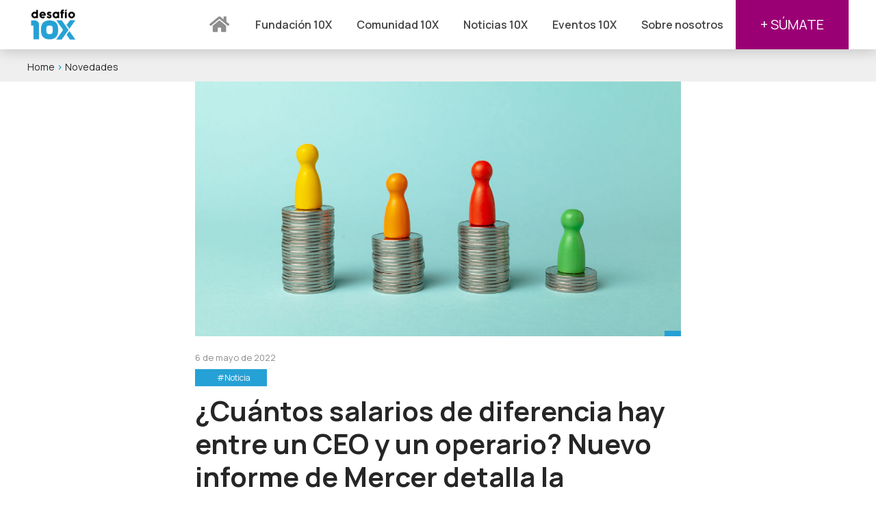

--- FILE ---
content_type: text/html; charset=utf-8
request_url: https://www.desafio10x.cl/novedades/noticias/cuantos-salarios-de-diferencia-hay-entre-un-ceo-y-un-operario-nuevo-informe-de-mercer-detalla-la-evolucion-de-las-brechas/
body_size: 5102
content:
<!doctype html>
<html lang="es">

<head>
		<!-- Global site tag (gtag.js) - Google Analytics -->
	<script async src="https://www.googletagmanager.com/gtag/js?id=UA-170846082-1"></script>
	<script>
		window.dataLayer = window.dataLayer || [];

		function gtag() {
			dataLayer.push(arguments);
		}
		gtag('js', new Date());
		gtag('config', 'UA-170846082-1');
	</script>

	<meta charset="utf-8">
	<title>¿Cuántos salarios de diferencia hay entre un CEO y un operario? Nuevo informe de Mercer detalla la evolución de las brechas salariales en Chile</title>
	<meta name="description" content="El "Reporte especial sobre remuneraciones: Brecha Salarial en Chile" se basa en los resultados de la "Encuesta de Remuneración Total" entre los años 2010 y 2020 y considera al 30% del total de empresas participantes en dicha encuesta.">
	<meta name="viewport" content="width=device-width, initial-scale=1">
	<meta name="robots" content="index, follow">
	<meta name="author" content="Desafío 10x">
	<meta name="publisher" content="Desafío 10x">
	<meta name="keywords" content="desafío, 10x, asociación, emprendedores, empresas, sueldo, mínimo">

	<meta property="og:title" content="¿Cuántos salarios de diferencia hay entre un CEO y un operario? Nuevo informe de Mercer detalla la evolución de las brechas salariales en Chile" />
	<meta property="og:description" content="El "Reporte especial sobre remuneraciones: Brecha Salarial en Chile" se basa en los resultados de la "Encuesta de Remuneración Total" entre los años 2010 y 2020 y considera al 30% del total de empresas participantes en dicha encuesta." />
	<meta property="og:type" content="website" />
	<meta property="og:url" content="https://www.desafio10x.cl/novedades/noticias/cuantos-salarios-de-diferencia-hay-entre-un-ceo-y-un-operario-nuevo-informe-de-mercer-detalla-la-evolucion-de-las-brechas/" />
	<meta property="og:image" content="/site/assets/files/1395/10x-brechas.png" />
	<meta property="og:site_name" content="Desafío 10X - Asociación de empresarios" />
	<meta property="og:locale" content="es_CL" />

	<!-- <link rel="manifest" href="site.webmanifest"> -->
	<!-- <link rel="apple-touch-icon" href="icon.png"> -->
	<!-- Place favicon.ico in the root directory -->

	<link rel="canonical" href="https://www.desafio10x.cl/">

	<link href="https://fonts.googleapis.com/css2?family=Bungee&family=Manrope:wght@200;300;400;500;600;700;800&display=swap" rel="stylesheet">
	<link href="https://cdnjs.cloudflare.com/ajax/libs/font-awesome/5.13.0/css/all.min.css" rel="stylesheet">
	<link rel="stylesheet" href="/site/templates/css/estilo.css?t=1769901755">

	<meta name="theme-color" content="#fafafa">
	<link rel="icon" href="https://www.desafio10x.cl/site/assets/files/1079/nuevo_logo_desafio_10x-05.png" />

    <script src="https://www.google.com/recaptcha/api.js"></script>
</head>

<body>
	<header class="header">
	<div class="wrap clearfix">
		<div class="header_menu_toggle">
			<i class="fas fa-fw fa-bars"></i>
		</div>
		<div class="header_logo">
			<a href="/" class="header_logo_link"><img class="header_logo_img" src="/site/assets/files/1080/nuevo_logo_desafio_10x-05.png" alt="Desafío 10x"></a>
		</div>
		<div class="header_cta">
			<a class='boton header_cta_link' href='https://unete.desafio10x.cl/formulario/?utm_source=web&amp;utm_medium=web_header' target='_blank' rel='nofollow' >+ SÚMATE</a>		</div>
		<div class='menu header_menu clearfix'><a class='boton header_menu_item' href='/'><i class='fas fa-home fa-fw header_menu_item_icono'></i></a><a class='boton header_menu_item' href='/fundacion-10x'>Fundación 10X</a><a class='boton header_menu_item' href='/empresas-10x'>Comunidad 10X</a><a class='boton header_menu_item' href='/novedades'>Noticias 10X</a><a class='boton header_menu_item' href='/eventos'>Eventos 10X</a><a class='boton header_menu_item' href='/contactanos'>Sobre nosotros</a></div>	</div>
</header>
<div class="header_push"></div>

	<div class="contenido">	<div class="noticia_navegacion">
		<div class="noticia_navegacion_wrap wrap">
			<a href="/" class="noticia_navegacion_item">Home</a>
			<span class="noticia_navegacion_sep">&gt;</span>
			<a href="/novedades" class="noticia_navegacion_item">Novedades</a>
		</div>
	</div>
	<div class="noticia_wrap wrap">
					<div class="noticia_imagen">
				<img class="noticia_imagen_img" src="/site/assets/files/1395/10x-brechas.png" alt="Imagen de noticia">
				<div class="noticia_imagen_detalle"></div>
			</div>
				<div class="noticia_fecha">6 de mayo de 2022</div>
		<a href="#" class="noticia_categoria">#Noticia</a>
		<div class="noticia_titulo"><h1><strong>¿Cuántos salarios de diferencia hay entre un CEO y un operario? Nuevo informe de Mercer detalla la evolución de las brechas salariales en Chile</strong></h1></div>
		<div class="noticia_resumen"><p>El "Reporte especial sobre remuneraciones: Brecha Salarial en Chile" se basa en los resultados de la "Encuesta de Remuneración Total" entre los años 2010 y 2020 y considera al 30% del total de empresas participantes en dicha encuesta.</p></div>
		<div class="noticia_compartir">
			<div class="noticia_compartir_titulo">Comparte esta nota</div>
						<a target="_blank" href="https://www.facebook.com/sharer/sharer.php?u=https%3A%2F%2Fwww.desafio10x.cl%2Fnovedades%2Fnoticias%2Fcuantos-salarios-de-diferencia-hay-entre-un-ceo-y-un-operario-nuevo-informe-de-mercer-detalla-la-evolucion-de-las-brechas%2F" class="noticia_compartir_item"><img src="/site/templates/img/compartir/facebook.png" alt="Compartir en facebook"></a>
			<a target="_blank" href="https://wa.me/?text=https%3A%2F%2Fwww.desafio10x.cl%2Fnovedades%2Fnoticias%2Fcuantos-salarios-de-diferencia-hay-entre-un-ceo-y-un-operario-nuevo-informe-de-mercer-detalla-la-evolucion-de-las-brechas%2F+-+El+%22Reporte+especial+sobre+remuneraciones%3A+Brecha+Salarial+en+Chile%22+se+basa+en+los+resultados+de+la+%22Encuesta+de+Remuneraci%C3%B3n+Total%22+entre+los+a%C3%B1os+2010+y+2020+y+considera+al+30%25+del+total+de+empresas+participantes+en+dicha+encuesta." class="noticia_compartir_item"><img src="/site/templates/img/compartir/whatsapp.png" alt="Compartir en whatsapp"></a>
			<a target="_blank" href="https://twitter.com/intent/tweet?text=El+%22Reporte+especial+sobre+remuneraciones%3A+Brecha+Salarial+en+Chile%22+se+basa+en+los+resultados+de+la+%22Encuesta+de+Remuneraci%C3%B3n+Total%22+entre+los+a%C3%B1os+2010+y+2020+y+considera+al+30%25+del+total+de+empresas+participantes+en+dicha+encuesta.&url=https%3A%2F%2Fwww.desafio10x.cl%2Fnovedades%2Fnoticias%2Fcuantos-salarios-de-diferencia-hay-entre-un-ceo-y-un-operario-nuevo-informe-de-mercer-detalla-la-evolucion-de-las-brechas%2F" class="noticia_compartir_item"><img src="/site/templates/img/compartir/twitter.png" alt="Compartir en twitter"></a>
			<a target="_blank" href="https://www.linkedin.com/shareArticle?mini=true&url=https%3A%2F%2Fwww.desafio10x.cl%2Fnovedades%2Fnoticias%2Fcuantos-salarios-de-diferencia-hay-entre-un-ceo-y-un-operario-nuevo-informe-de-mercer-detalla-la-evolucion-de-las-brechas%2F&title=%C2%BFCu%C3%A1ntos+salarios+de+diferencia+hay+entre+un+CEO+y+un+operario%3F+Nuevo+informe+de+Mercer+detalla+la+evoluci%C3%B3n+de+las+brechas+salariales+en+Chile&summary=El+%22Reporte+especial+sobre+remuneraciones%3A+Brecha+Salarial+en+Chile%22+se+basa+en+los+resultados+de+la+%22Encuesta+de+Remuneraci%C3%B3n+Total%22+entre+los+a%C3%B1os+2010+y+2020+y+considera+al+30%25+del+total+de+empresas+participantes+en+dicha+encuesta.&source=" class="noticia_compartir_item"><img src="/site/templates/img/compartir/linkedin.png" alt="Compartir en linkedin"></a>
			<a target="_blank" href="mailto:?&subject=Revisa+esta+nota%3A+https%3A%2F%2Fwww.desafio10x.cl%2Fnovedades%2Fnoticias%2Fcuantos-salarios-de-diferencia-hay-entre-un-ceo-y-un-operario-nuevo-informe-de-mercer-detalla-la-evolucion-de-las-brechas%2F&body=https%3A%2F%2Fwww.desafio10x.cl%2Fnovedades%2Fnoticias%2Fcuantos-salarios-de-diferencia-hay-entre-un-ceo-y-un-operario-nuevo-informe-de-mercer-detalla-la-evolucion-de-las-brechas%2F+-+%C2%BFCu%C3%A1ntos+salarios+de+diferencia+hay+entre+un+CEO+y+un+operario%3F+Nuevo+informe+de+Mercer+detalla+la+evoluci%C3%B3n+de+las+brechas+salariales+en+Chile+-+El+%22Reporte+especial+sobre+remuneraciones%3A+Brecha+Salarial+en+Chile%22+se+basa+en+los+resultados+de+la+%22Encuesta+de+Remuneraci%C3%B3n+Total%22+entre+los+a%C3%B1os+2010+y+2020+y+considera+al+30%25+del+total+de+empresas+participantes+en+dicha+encuesta." class="noticia_compartir_item"><img src="/site/templates/img/compartir/mail.png" alt="Compartir por email"></a>
			<a target="_blank" href="https://www.desafio10x.cl/novedades/noticias/cuantos-salarios-de-diferencia-hay-entre-un-ceo-y-un-operario-nuevo-informe-de-mercer-detalla-la-evolucion-de-las-brechas/" class="noticia_compartir_item copiar_link"><img src="/site/templates/img/compartir/link.png" alt="Copiar link"></a>
		</div>
		<div class="noticia_autor">Por Desafío 10X</div>
		<div class="noticia_contenido">
			<p>Actualmente en Chile, <strong>el CEO de una empresa gana en promedio 18 veces más que sus técnicos y operarios.</strong></p>

<p>Así lo señala el <em><a href="https://www.latam.mercer.com/newsroom/brecha-salarial.html" target="_blank" rel="noreferrer noopener">Reporte especial sobre remuneraciones: Brecha Salarial en Chile</a></em>, trabajo elaborado por Mercer Chile.</p>

<p>Dicha investigación, que surge por una invitación de la economista <a href="https://es.wikipedia.org/wiki/Jeannette_von_Wolfersdorff" target="_blank" rel="noreferrer noopener">Jeannette von Wolfersdorff</a>, resalta <strong>la evolución de las diferencias salariales al interior de las empresas entre 2010 y 2020</strong> y, a su vez, hace la comparación con otros países durante 2020.</p>

<p>"El Foro Económico Mundial señala que <strong>es necesario medir la brecha salarial</strong>, dado que una amplia diferencia entre el individuo mejor pagado y la mediana de las remuneraciones <strong>aumenta la desigualdad y podría impedir la creación de valor a largo plazo</strong>", destaca Mercer, a propósito del reporte.</p>

<h2><strong>Reducción del 14% de las brechas, ¿suficiente?</strong></h2>

<p>El <em>Reporte especial sobre remuneraciones: Brecha Salarial en Chile </em>se basa en los resultados de la <em>Encuesta de Remuneración Total </em>ꟷtambién realizada por Mercerꟷ entre los años 2010 y 2020 y <strong>considera al 30% del total de empresas participantes en dicha encuesta</strong>.</p>

<p>A su vez, la empresa norteamericana estableció tres formas para calcular la brecha salarial al interior de las empresas, pero para el reporte solo tomó en cuenta <strong>la <em>Brecha 1</em> y la <em>Brecha 2</em>.</strong></p>

<p>"Con el fin de calcular cada brecha, se ha definido considerar <strong>siete niveles de colaboradores</strong>,<strong> </strong>donde <strong>el Nivel 1 corresponde al Director de la Organización</strong> (también conocido como Gerente General o CEO) y <strong>el Nivel 7 corresponde a todos los Para-Profesionales</strong> (que requieren de estudios técnicos de 1-2 años o inferiores para la realización de sus labores)", apunta la investigación.</p>

<p>En ese sentido, <strong>la <em>Brecha 1 </em>mide la diferencia entre la remuneración del Nivel 1 versus la remuneración promedio del nivel 7</strong>, mientras que la <em>Brecha 2</em> hace lo propio entre las remuneraciones del Nivel y la mediana de remuneración de los otros niveles (del 2 a 7).</p>

<p>"Entre 2010 y 2020, <strong>la <em>Brecha 1</em> ha ido disminuyendo en Chile</strong>, especialmente en los últimos cinco años […] En promedio, <strong>las empresas han pasado de una brecha de 21 (2010) a una brecha de 18 (2020)</strong>, es decir, la brecha se redujo en 14%", explica Mercer en su reporte.</p>

<p>No obstante, en referencia a <strong>la <em>Brecha 2</em></strong>, "en promedio, l<strong>as empresas han pasado de una brecha de 9 (2010) a una brecha de 10 (2020)</strong>, es decir, la brecha aumentó en casi 8%", añaden en la investigación.</p>

<h2><strong>Perspectiva internacional</strong></h2>

<p>Como se destacó anteriormente, una parte del reporte contempla una comparación entre países en materia de brechas salariales basada en las cifras del año 2020.</p>

<p>Las naciones consideradas para dicho análisis, además de Chile, fueron <strong>Colombia, Uruguay, Estados Unidos, China-Shanghái, Reino Unido, Israel, Corea del Sur, Alemania y Nueva Zelanda.</strong></p>

<p>En ese orden, el <em>Reporte especial sobre remuneraciones: Brecha Salarial en Chile </em>resalta que este grupo de países se divide en dos partes: <strong>"Por un lado, los cinco países con mayores brechas están entre 32 y 16 veces, mientras que los cinco países con menores brechas están entre 9 y 4 veces"</strong>, apunta Mercer.</p>

<p>"Al comparar Chile con los demás países analizados, destaca que ambas brechas (<em>Brecha 1</em> y <em>Brecha 2</em>) son considerablemente mayores. <strong>El promedio de la <em>Brecha 1</em> es más del doble que en el Reino Unido o Corea del Sur, y más del triple que en Alemania y Nueva Zelanda.</strong> Por su lado, <strong>la <em>Brecha 2</em> en Chile es</strong> <strong>casi un 60% mayor que la <em>Brecha 2</em> en Corea del Sur, un 70% mayor que la <em>Brecha 2</em> en el Reino Unido, y más del doble en tamaño que la brecha registrada en Alemania y Nueva Zelanda</strong>", explica la investigación.</p>

<p>Asimismo, esta parte del reporte detalla que una de las razones para estas diferencias tan marcadas "puede asociarse a <strong>una fuerza laboral más sofisticada</strong>", ya que estas naciones iniciaron hace algún tiempo su camino hacia la transformación de su fuerza laboral como también del esquema de empleo y <strong>un sistema de seguridad social más avanzado</strong>.</p>

<h2><strong>Una oportunidad para mejorar y reducir las desigualdades</strong></h2>

<p>El reporte de Mercer concluye que, aunque las muestras analizadas muestran una leve mejora en términos de brechas salariales al interior de las empresas<strong>, "el desafío y la oportunidad de mejora sigue existiendo"</strong>, especialmente si nos comparamos con otros países que han abordado de manera ejemplar este problema.</p>

<p>"La invitación es aprovechar la información disponible para <strong>construir compromisos y políticas que incentiven a los principales <em>stakeholders</em> a tomar acciones certeras y concretas</strong> que apalanquen la reducción de las brechas a lo largo del tiempo", puntualiza el reporte.</p>

<p>Para Desafío 10X este llamado es clave, ya que <strong>por más de dos años hemos insistido en la relevancia de reducir las brechas salariales para luchar contra la desigualdad</strong>.</p>

<p>Hoy <strong>más de 1.800 empresas de todo Chile se han sumado a nuestra causa</strong> y han aceptado la invitación de compartir de una manera más justa el valor que crean, impactando de manera positiva la vida de 47.365 trabajadores.</p>

<p>--</p>

<p><em>¿Tienes una empresa y quieres ser parte de Desafío 10X? Es muy sencillo. Ya sea que ya cumples con los requisitos o quieres comprometerte a cumplirlos en un plazo máximo de 2 años,<strong> <a href="https://socios.desafio10x.cl/unete.php" target="_blank" rel="noreferrer noopener">¡inscríbete gratis aquí!</a></strong></em></p>		</div>
	</div>

</div>

	
<footer class="footer">
	<div class="footer_linea"></div>
	<div class="wrap footer_wrap">
		<div class="footer_fila clearfix">
			<div class="footer_logo">
				<img class="footer_logo_img" src="/site/assets/files/1082/nuevo_logo_desafio_10x-05.png" alt="Desafío 10x">
			</div>
			<div class="footer_rrss">
				<div class="footer_rrss_texto"><p>Súmate a <strong>nuestras redes</strong></p></div>
				<div class='menu footer_rrss_menu'><a class='boton footer_rrss_menu_item' href='https://www.facebook.com/desafio10x/'><i class='fab fa-facebook-f fa-fw footer_rrss_menu_item_icono'></i></a><a class='boton footer_rrss_menu_item' href='https://www.linkedin.com/company/desafio10x/'><i class='fab fa-linkedin-in fa-fw footer_rrss_menu_item_icono'></i></a><a class='boton footer_rrss_menu_item' href='https://www.instagram.com/desafio10x/'><i class='fab fa-instagram fa-fw footer_rrss_menu_item_icono'></i></a></div>			</div>
		</div>
		<div class="footer_fila footer_columnas clearfix">
						<div class="footer_columna">
				<a class='boton footer_columna_header' href='/fundacion-10x'>FUNDACIÓN 10X</a><div class='menu footer_columna_menu'><a class='boton footer_columna_menu_item' href='/fundacion-10x#desafio'>Desafío 10X</a><a class='boton footer_columna_menu_item' href='/fundacion-10x#directorio'>Directorio</a></div>			</div>
						<div class="footer_columna">
				<a class='boton footer_columna_header' href='/empresas-10x'>EMPRESAS ASOCIADAS</a><div class='menu footer_columna_menu'><a class='boton footer_columna_menu_item' href='/empresas-10x#directorio'>Directorio empresas</a></div>			</div>
						<div class="footer_columna">
				<a class='boton footer_columna_header' href='/novedades'>NOVEDADES</a><div class='menu footer_columna_menu'><a class='boton footer_columna_menu_item' href='/novedades#noticias'>Noticias</a><a class='boton footer_columna_menu_item' href='/novedades#perfiles'>Perfiles empresariales</a><a class='boton footer_columna_menu_item' href='/novedades#prensa'>Apariciones en prensa</a></div>			</div>
						<div class="footer_columna">
				<a class='boton footer_columna_header' href='/contactanos'>CONTÁCTANOS</a><div class='menu footer_columna_menu'><a class='boton footer_columna_menu_item' href='/contactanos#faqs'>Preguntas frecuentes</a><a class='boton footer_columna_menu_item' href='/contactanos#formulario'>Formulario de contacto</a></div>			</div>
						<div class="footer_columna">
				<a class='boton footer_columna_header' href=''></a><div class='menu footer_columna_menu'></div>			</div>
					</div>
		<div class="footer_fila footer_legal clearfix">
			<div class="footer_legal_texto"><p>Desarrollado e impulsado por <strong>Contingente</strong>, con el apoyo de <strong>G100</strong> y <strong>Sistema B</strong>.</p>

<p>© 2020 <strong>Fundación 10X. </strong>Todos los derechos reservados</p></div>
			<div class='menu footer_legal_menu'></div>		</div>
	</div>
</footer>
	<script src="/site/templates/libs/jquery/jquery-3.5.1.min.js"></script>
	<script src="/site/templates/libs/fusejs/fuse.min.js"></script>
	<script src="/site/templates/js/codigo.js?t=1769901755"></script>
</body>

</html>

--- FILE ---
content_type: text/css
request_url: https://www.desafio10x.cl/site/templates/css/estilo.css?t=1769901755
body_size: 10129
content:
*{
	margin: 0;
	padding: 0;
	box-sizing: border-box;
	font-family: inherit;
	font-size: inherit;
	color:inherit;
}
html{
	font-family: 'Manrope', sans-serif;
	min-width: 320px;
}
body{
	min-width: 320px;
	color:#262626;
}
a{
	text-decoration: none;
}
img{
	max-width: 100%;
}
input, textarea{
	font-family: inherit;
}
.clearfix::after {
	content: "";
	clear: both;
	display: table;
}
.wrap{
	max-width:1200px;
	margin: 0 auto;
}
.boton{
	transition: background 0.3s ease-in-out;
	cursor: pointer;
}
.anchor {
    display: block;
    position: relative;
    top: -80px;
    visibility: hidden;
}
.__filtrado_off{
	display: none!important;
}
.__pull_right{ float:right; }
.__pull_left{ float:left; }
.__inline_block{ display:inline-block; }


.modal_wrap{
	position: fixed;
	z-index: 99999;
	background: rgba(0,0,0,.3);
	top:0;
	left:0;
	width: 100%;
	height: 100%;
	display:none;
}
	.modal_wrap__activo{
		display: block;
	}
.modal{
	position: relative;
	top:10%;
	width: 80%;
	min-width: 300px;
	max-width: 640px;
	max-height: 80%;
	margin: 0 auto;
	box-shadow: 0 4px 8px rgba(0,0,0,.3);
	background: #fffcfc;
	overflow: auto;
	overflow-x: hidden;
	overflow-y: auto;
}
.modal_cerrar{
	cursor: pointer;
	position: absolute;
	top:0;
	right:0;
	font-weight: bold;
	padding:12px;
}
.modal_contenido{
	padding: 48px;
}



/* HEADER */
.header{
	background: #ffff;
	position: fixed;
	top:0;
	left:0;
	width:100%;
	min-width: 320px;
	height:72px;
	box-shadow: 1px 1px 19px 1px rgba(0, 0, 0, 0.2);
	z-index:100;
}
	.header_menu_toggle{
		display: none;
		float: left;
		text-align: center;
		font-size: 36px;
		height: 60px;
		width: 60px;
		line-height: 60px;
		cursor: pointer;
		margin-right: 24px;
		background: rgba(38, 161, 213, 0.0);
		transition: background 0.3s ease-in-out;
		transition-property: background, color;
		color: #000;
	}
		.header_menu_toggle:hover{
			background: rgba(38, 161, 213, 0.77);
			color: #ffffff;
		}
	.header_logo{
		float: left;
	}
		.header_logo_link{
			display: block;
			height: 72px;
		}
		.header_logo_img{
			width: auto;
			height: 60px;
			margin:6px 0;
		}
	.header_menu{
		float: right;
	}
		.header_menu_item{
			display: inline-block;
			color:#444444;
			font-size: 16px;
			font-weight:600;
			line-height:72px;
			padding: 0 18px;
			border-bottom:3px solid rgba(0,0,0,0);
			transition-property: border, color;
		}
			.header_menu_item_icono{
				color:#8e8e8e;
				font-size: 26px;
				position: relative;
				top: 3px;
			}
		.header_menu_item:hover{
			border-color: #26a1d5
		}
	.header_cta{
		float: right;
	}
		.header_cta_link{
			display: block;
			padding: 0 36px;
			background: #9a0074;
			color: #fff;
			font-size: 20px;
			line-height: 72px;
		}
		.header_cta_link:hover{
			background: #cc0099;
		}

	.header_push{
		padding-bottom:72px;
	}
	/* Menu Responsive */
	@media(min-width:801px) and (max-width:850px){
		.header_menu_item_icono{
			font-size: 20px;
		}
		.header_menu_item{
			font-size: 13px;
			padding: 0 12px;
		}
	}
	/* Menu Responsive */
	@media(min-width:851px) and (max-width:950px){
		.header_menu_item{
			font-size: 14px;
			padding: 0 12px;
		}
	}

	@media(max-width:800px){
		.header{
			height:60px;
		}
		.header_push{
			padding-bottom:60px;
		}

		.header_cta{
			position: relative;
			z-index: 2;
		}
		.header_cta_link{
			font-size: 16px;
			line-height: 60px;
		}
		.header_logo{
			position: absolute;
			width: 100%;
			padding-right: 160px;
			padding-left: 70px;
			text-align: center;
			z-index: 1;
		}
		.header_logo_link{
			height: 60px;
			display: inline;
		}
		.header_logo_img{
			width: auto;
			height: 50px;
			margin:5px 0;
		}

		.header_menu_toggle{
			display: block;
			position: relative;
			z-index: 2;
		}
		.header_menu{
			background: #fffcfc;
			float: none;
			position: absolute;
			top: 60px;
			width: 60%;
			min-width: 300px;
			z-index:0;
			transform: translateX(-100%);
			transition: transform 0.3s ease-in-out;
			transition-property: transform, box-shadow;
		}
			.header.header__menu_activo .header_menu{
				transform: translateX(0%);
				box-shadow: 8px 8px 8px 0px rgba(0, 0, 0, 0.2);
			}
			.header_menu_item{
				display: block;
				font-size: 14px;
				padding-left: 48px;
			}
			.header_menu_item:hover{
				background: rgba(150,150,150,.2)
			}

	}
/* FIN HEADER */



.contenido{
	min-height:400px;
}

/* FOOTER */
/* .footer{
	margin-top:24px;

} */
	.footer_linea{
		width: 100%;
		height: 12px;
		background-image: -webkit-gradient(linear, left top, right top, color-stop(8%, #26a1d5), color-stop(35%, #392656), color-stop(61%, #7d2c94), color-stop(81%, #9a0074), to(#9a0074));
		background-image: linear-gradient(90deg, #26a1d5 8%, #392656 35%, #7d2c94 61%, #9a0074 81%, #9a0074);
	}
	.footer_wrap{
		padding-top: 24px;
		max-width: 990px;
		margin: 0 auto;
	}
	.footer_fila{
		padding: 0 35px;
	}
	.footer_logo{
		float:left;
	}
		.footer_logo_img{
			width: auto;
			height: 125px;
		}
	.footer_rrss{
		padding-top: 48px;
		float:right;
	}
		.footer_rrss_texto{
			font-size:22px;
			line-height:18px;
			display: inline-block;
			padding-right: 24px;
			padding-bottom: 24px;
		}
		.footer_rrss_texto p{ display: inline; }
		.footer_rrss_menu{
			line-height:18px;
			display: inline-block;
		}
			.footer_rrss_menu_item{
				line-height:18px;
				font-size:24px;
				padding:12px 6px;
				color: #26a1d5;
				margin-left: 6px;
				display: inline;
			}
	.footer_columnas{
		padding-top:42px;
	}
	.footer_columna{
		float:left;
		width: 25%;
	}
		.footer_columna_header{
			display: block;
			color: #26a1d5;
			font-size: 14px;
			font-weight: 600;
			margin-bottom: 6px;
			padding: 6px 16px;
		}
		.footer_columna_menu{}
			.footer_columna_menu_item{
				display: block;
				margin-bottom: 6px;
				padding: 4px 16px;
			}
	.footer_legal{
		margin-top:24px;
		border-top: 1px solid #c3c5c7;
		text-align: center;
		padding: 0;
		padding-bottom: 60px;
	}
		.footer_legal_texto{
			font-size: 13px;
			margin-top: 18px;
		}
		.footer_legal_menu{
			font-size: 12px;
		}
			.footer_legal_menu_item{
				display: inline-block;
				padding: 0 18px;
				margin-top: 18px;
			}
				.footer_legal_menu_item + .footer_legal_menu_item{
					border-left: 1px solid #26a1d5;
				}

	@media(max-width:450px){
		.footer_columna{
			float: none;
			width: 100%;
			text-align: center;
			margin-bottom: 40px;
		}
		.footer_columna:last-child{ margin-bottom: 0; }
	}
	@media(max-width:800px){
		.footer_logo{ float:none; width: 100%; text-align: center;}
		.footer_rrss{ float:none; width: 100%; text-align: center; padding-top: 0;}
	}
	@media(max-width:500px){
		.footer_legal_menu_item + .footer_legal_menu_item{ border: none; }
		.footer_legal_menu_item{ display: block; }
		.footer_legal{ padding-bottom: 24px; }

	}
	@media(min-width:451px) and (max-width:850px){
		.footer_columna{
			width: 45%;
			text-align: center;
			float: none;
			vertical-align: top;
			display: inline-block;
			padding-bottom: 12px;
		}
	}

/* FIN FOOTER */

/* CARRUSEL */
.carrusel{
	position: relative;
}
	.carrusel_viewport{
		position: relative;
		width:100%;
		padding-top:50%;
		overflow: hidden;
	}
	.carrusel_items{
		position: absolute;
		top:0;
		left:0;
		height:100%;
		width:100%;
		transition: transform 1s ease-in-out;
		transform: translateX(0px);
	}
	.carrusel_item{
		width:100%;
		height:100%;
		background-position: center center;
		background-size: cover;
		float: left;
		position: relative;
	}
		.carrusel_item_contenido{
			position: absolute;
			top: 0;
			height: 100%;
			right: 0;
			width: 43%;
			min-width: 480px;
			background: rgba(26,26,26,.8);
		}
			.carrusel_item_contenido_interior{
				position: absolute;
				bottom: 120px;
				left: 60px;
				width: 100%;
				min-width: 250px;
				max-width: 400px;
			}
		.carrusel_item_texto{
			font-size: 18px;
			line-height: 1.2;
			color: #fffcfc;
			text-shadow: 1px 1px 6px rgba(0, 0, 0, 0.53);
		}
			.carrusel_item_texto strong{
				display: inline-block;
				margin-bottom: 0.5em;
				color: #26a1d5;
				font-size: 36px;
			}
	.carrusel_flecha{
		position: absolute;
		top:0;
		width: 80px;
		height: 100%;
		color: #fffcfc;
		text-align: center;
		background: rgba(255,255,255,.0);
		transition: background 0.3s ease-in-out;
		cursor: pointer;
	}
		.carrusel_flecha:before{
			content: "";
			display: inline-block;
			height: 100%;
			vertical-align: middle;
		}
		.carrusel_flecha:hover{
			background: rgba(255,255,255,.1);
		}
	.carrusel_anterior{
		left: 0;
	}
	.carrusel_siguiente{
		right: 0;
	}
	.carrusel_navegacion{
		text-align: center;
		margin-top: 12px;
	}
		.carrusel_navegacion_item{
			cursor: pointer;
			display: inline-block;
			font-size: 16px;
			padding: 12px;
			margin: 0 6px;
			color: rgba(34,34,34,.4);
			background: rgba(34,34,34,.0);
			transition: color 0.3s ease-in-out;
			transition-property: color, background;
		}
		.carrusel_navegacion_item:hover{
			background: rgba(34,34,34,.1);
		}
		.carrusel_navegacion_item__activo{
			color: rgba(34,34,34,.9);
		}

	@media(min-width:1200px){
		.carrusel_viewport{
			padding-top:0;
			height: 600px;
		}
	}
	@media(max-width:1000px){
		.carrusel_item_texto{
			font-size: 12px;
		}
		.carrusel_item_texto strong{
			font-size: 24px;
		}
		.carrusel_item_contenido{
			min-width: 360px;
		}
	}
	@media(max-width:840px){
		.carrusel_viewport{
			padding-top:0;
			height: 420px;
		}

		.carrusel_flecha{
			font-size: 32px;
		}


		.carrusel_item_contenido{
			top: initial;
			bottom: 0;
			height: initial;
			right: 0;
			width: 100%;
			min-width: initial;
		}
			.carrusel_item_contenido_interior{
				position: relative;
				bottom: 0;
				left: 0;
				padding: 24px;
			}

	}


/* FIN CARRUSEL */

/* VERIFICA */
.inicio_verifica {
    margin-top: 48px !important;
}
    .inicio_verifica_pasos {
        display: flex;
        justify-content: center;
    }
    .inicio_verifica_paso {
        max-width: 264px;
        display: flex;
        flex-direction: column;
        align-items: center;
        justify-content: flex-start;
    }
    .inicio_verifica_paso_texto {
        margin-top: 16px;
        text-align: center;
    }
    .inicio_verifica .inicio_titulo {
        font-size: 36px;
        text-align: center;
    }
    .inicio_verifica_paso_separador {
        display: flex;
        justify-content: center;
        align-items: center;
        color: #26A1D5;
        font-size: 48px;
        margin: 0px 32px;
    }
    .inicio_verifica_form_item {
        display: flex;
        flex-direction: row;
        gap: 40px;
    }
    .inicio_verifica_form_item_input {
        background: #FFFFFF;
        border: 2px solid #EFEFEF;
        box-shadow: inset 0px 4px 4px rgba(0, 0, 0, 0.1);
        border-radius: 20px;
        height: 40px;
        min-width: 235px;
        padding: 0px 16px;
    }
    #verifica_form {
        justify-content: center;
        margin-top: 64px;
        display: flex;
        flex-direction: column;
        align-items: center;
        gap: 28px;
    }
    .inicio_verifica_form_button {
        min-width: 224px;
        height: 38px;

        background: #444444;
        box-shadow: 0px 4px 4px rgba(0, 0, 0, 0.25);
        border-radius: 18px;

        color: #FFF;
        text-transform: uppercase;

        font-style: normal;
        font-weight: 900;
        font-size: 18px;
        line-height: 26px;
        text-align: center;
    }
	.inicio_verifica_paso_icono{
		color: #26a1d5;
		display: flex;
		align-items: flex-end;
		align-items: end;
		justify-content: center;
		align-content: flex-end;
		align-content: end;
	}
	.inicio_verifica_paso_icono_numero{
		font-family: 'Bungee', cursive;
		font-size: 60px;
		line-height: 1;
	}
	.inicio_verifica_paso_icono_img{
		max-width: 72px;
		max-height: 72px;
	}
	.inicio_verifica_paso_nombre{
		font-family: 'Bungee', cursive;
		text-align: center;
		color: #26a1d5;
		font-size: 24px;
		line-height: 1;
        margin-top: 16px;
	}

@media(max-width:630px){
	.inicio_verifica_pasos{
		flex-direction: column;
        align-items: center;
	}
    .inicio_verifica_paso_separador {
        transform: rotate(90deg);
    }
    .inicio_verifica_form_item {
        flex-direction: column;
        gap: 18px;
    }
    .inicio_verifica_form_item_input,
    .inicio_verifica_form_button {
        min-width: 75vw;
    }
}

/* SECCION GENERALES DE INICIO */
.inicio_titulo{
	font-size: 48px;
	font-weight: normal;
	line-height: 1.17;
	margin: 42px 0;
}
.inicio_titulo h1{
	font-size: 48px;
	font-weight: normal;
}
.inicio_titulo h3{
	font-size: 48px;
	font-weight: normal;
}
.inicio_texto{
	font-size: 18px;
	font-weight: normal;
	line-height: 1.38;
	margin: 42px auto;
	max-width: 480px;
}
.inicio_texto h2{
	font-size: 18px;
	font-weight: normal;
}
.inicio_boton_cta{
	display: block;
	text-align: center;
	padding: 16px 24px;
	background: #252036;
	color: #fff;
	font-size: 20px;
	max-width: 240px;
	margin: 60px auto;
}
	.inicio_boton_cta:hover{
		background: #6B6776;
	}

.inicio_seccion{
	padding: 0 24px;
	margin: 60px auto;
}

.inicio_seccion:last-child {
    margin-bottom: 0;
}

@media(max-width:600px){
	.inicio_seccion{
		padding: 0 20px;
	}
	.inicio_titulo{
		font-size: 24px;
	}
	.inicio_titulo h1{
		font-size: 24px;
	}
	.inicio_titulo h3{
		font-size: 24px;
	}
	.inicio_texto{
		font-size: 16px;
	}
	.inicio_texto h2{
		font-size: 16px;
	}
}

/* FIN SECCION GENERALES DE INICIO */


/* SECCION "QUE ES + INVITACION" DE INCIO */
.inicio_que_es{
	float: left;
	width: 50%;
	padding-right:12px;
	text-align: center;
}
.inicio_invitacion{
	float: left;
	width: 50%;
	padding-left:12px;
	text-align: center;
}
	.inicio_que_es_contenido{
		text-align: center;
	}
	.inicio_que_es_logo{
		width: 80%;
		margin: 0 auto;
		max-width: 300px;
	}
	.inicio_invitacion_imgs{
		text-align: center;
	}
		.inicio_invitacion_imgs_item{
			float:left;
			position: relative;
		}
		.inicio_invitacion_imgs_item_y_o{
			position: absolute;
			right: 100%;
			top: 50%;
			z-index: 2;
			color: #26a1d5;
			font-size: 32px;
			font-weight: 600;
			margin-right: -1em;
			margin-top: -1.8em;
		}
			.inicio_invitacion_imgs_item:first-child .inicio_invitacion_imgs_item_y_o{
				display: none;
			}
	.inicio_que_es_mas_info{
		text-align: right;
		font-size: 14px;
		padding-right:24px;
		font-weight: 700;
		color: #9a0074;
	}

	@media(max-width:950px){
		.inicio_invitacion_imgs_item{
			float:none;
			clear: both;
			display: inline;
		}
		.inicio_invitacion_imgs_item_y_o{
			display: block;
			position: initial;
			text-align: center;
			margin: 0;
			margin-top: -1em;
		}
	}

	@media(max-width:750px){
		.inicio_que_es, .inicio_invitacion{
			float: none;
			clear: both;
			width: 100%;
			padding:0;
		}
		.inicio_que_es_mas_info{ text-align: center; padding: 0;}
	}

/* FIN SECCION "QUE ES + INVITACION" DE INCIO */

/* SECCION "PLANES" */
.inicio_planes{
    display: flex;
    flex-direction: column;
    row-gap: 20px;

    .planes{
        display: flex;
        flex-wrap: wrap;
        gap: 24px;
        max-width: fit-content;
        justify-content: center;
        margin: 0 auto;

        .plan_item{
            border-radius: 50px;
            padding: 40px 20px;
            text-align: center;

            h1{
                text-align: center;
                font-weight: 800;
                font-size: 30px;
                padding: 0 10px;
                padding-bottom: 15px;
            }
            p{
                text-align: justify;
                width: 300px;
            }
        }
    }

    .conoce_mas_beneficios_btn{
        text-align: center;
        width: 300px;
        margin: 0 auto;
        text-decoration: none;
        font-weight: bold;
        font-size: 20px;
        color: white;
        background-color: #252036;
        padding: 10px 20px;
        border-radius: 20px;
        margin-top: 20px;
    }
}

/* FIN SECCION "PLANES" DE INCIO */



/* SECCION "UNETE" DE INCIO */
.inicio_unete{
	text-align: center;
}
	.inicio_unete_separador{
		width:100%;
		height:640px;
		background-position: center top;
		background-size: cover;
	}
	.inicio_unete_impacto{
		text-align: center;
		position: relative;
		padding-bottom: 60px;
	}
		.inicio_unete_impacto_item{
			display: inline-block;
			margin: 0 24px;
			min-width: 30%;
		}
			.inicio_unete_impacto_item_total{
				color:#9a0074;
				font-size: 66px;
				line-height: 80px;
				font-weight: 800;
			}
			.inicio_unete_impacto_item_titulo{
				margin: 0 auto;
				font-size: 18px;
				line-height: 24px;
				font-weight: 600;
				text-align: center;
			}

	@media(max-width:640px){
		.inicio_unete_separador{
			height: 300px;
		}
		.inicio_unete_impacto_item{
			width: 100%;
			display: block;
			margin: 0 auto 24px;
		}
        .inicio_unete_impacto_item_total{
            font-size: 50px;
		}
	}

/* FIN SECCION "UNETE" DE INCIO */

/* SECCION "SOCIOS" DE INCIO */
.inicio_socios{
	text-align: center;
}
	.inicio_socios_titulo{
		font-size: 52px;
		line-height: 1.2;
		font-weight: 700;
	}
	.inicio_socios_viewport{
		height: 120px;
		width:100%;
		position: relative;
		overflow: hidden;
		line-height: 120px;
		text-align: center;
		white-space: nowrap;
	}
	.inicio_socios_items{
		transform: translateX(0);
		transition: transform 2s ease-out;
	}
	.inicio_socios_item{
		max-width:120px;
		vertical-align: middle;
		max-height: 120px;
		margin: 0 24px;
	}
    .inicio_aliados_item{
        max-width:200px;
		vertical-align: middle;
		max-height: 200px;
		margin: 0 24px;
    }
    .inicio_socios_boton{
		border: 1px solid #26a1d5;
		display: inline-block;
		text-align: center;
		padding: 16px 24px;
		background: rgba(255,255,255,.0);
		color: #26a1d5;
		font-size: 20px;
        margin-top: 16px;
	}
    .inicio_socios_boton:hover{
        background: rgba(255,255,255,.3);
    }
	@media(max-width:720px){
		.inicio_socios_titulo{
			font-size: 32px;
		}
	}

/* FIN SECCION "SOCIOS" DE INCIO */

/* SECCION "FAQS" DE INCIO */
.inicio_faqs{
	background: #252036;
	padding: 72px 0;
	position: relative;
	color:#fff;
	text-align: center;
}
	.inicio_faqs_titulo{ margin-top: 0; }
	.inicio_faqs_img{
		width: 60px;
	}
	.inicio_faqs_boton{
		border: 1px solid currentColor;
		display: inline-block;
		text-align: center;
		padding: 16px 24px;
		background: rgba(255,255,255,.0);
		color: #fff;
		font-size: 20px;
	}
    .inicio_faqs_boton:hover{
        background: rgba(255,255,255,.3);
    }
	@media(max-width:600px){
		.inicio_faqs_boton{
			font-size: 13px;
		}
	}

/* FIN SECCION "FAQS" DE INCIO */

/* PAGINA FUNDACION10X */
.fundacion_declaracion, .fundacion_directorio{
	padding: 0 32px;
	padding-top: 24px;
	margin: 60px auto;
}

.fundacion_directorio {
    margin: 0 auto;
}

.fundacion_declaracion {
    .mision-vision-container{
        display: flex;
        flex-wrap: wrap;
        gap: 20px;
        justify-content: center;
        margin-bottom: 20px;

        .mision{
            max-width: 420px;

            h1{
                font-size: xx-large;
                margin: auto;
                width: 240px;
                text-align: center;
                padding: 8px 0;
                margin-bottom: 12px;
                border-bottom: 4px solid #26a1d5;
            }

            p{
                padding: 8px;
                font-size: large;
                text-align: center;
            }
        }

        .vision{
            max-width: 420px;

            h1{
                font-size: xx-large;
                margin: auto;
                width: 240px;
                text-align: center;
                padding: 8px 0;
                margin-bottom: 12px;
                border-bottom: 4px solid #26a1d5;
            }

            p{
                padding: 8px;
                font-size: large;
                text-align: center;
            }
        }
    }

    .valores-container{
        
        h1{
            font-size: xx-large;
            margin: auto;
            width: 240px;
            text-align: center;
            padding: 8px 0;
            margin-bottom: 70px;
            border-bottom: 4px solid #26a1d5;
        }

        .valores-cards{
            display: flex;
            gap: 20px;
            row-gap: 50px;
            flex-wrap: wrap;
            justify-content: center;

            .valor-card{
                max-width: 260px;
                padding: 12px;
                border: 2px solid #26a1d5;

                .valor-icono{
                    position: relative;
                    bottom: 50px;
                    background-color: #26a1d5;
                    text-align: center;
                    width: 100px;
                    height: 100px;
                    align-content: center;
                    border-radius: 50px;
                    margin: auto;

                    img{
                        width: 60px;
                        height: 60px;
                    }
                }

                p{
                    position: relative;
                    bottom: 30px;
                    font-size: large;
                    text-align: center;
                }

                &:first-child{
                    .valor-icono {
                        overflow: visible;
                    }

                    img {
                        width: 120px;
                        height: 120px;
                        position: relative;
                        top: 50%;
                        left: 50%;
                        transform: translate(-50%, -50%);
                    }
                }
            }
        }

    }
}


	.fundacion_declaracion_titulo, .fundacion_declaracion_titulo h1, .fundacion_directorio_titulo, .fundacion_directorio_titulo h2, .fundacion_transparencia_titulo, .fundacion_transparencia_titulo h3{
		color: #252036;
		font-size: 48px;
		font-weight: 600;
		line-height: 1.17;
		margin: 42px 0;
		text-align: center;
	}

	.fundacion_declaracion_texto{
		max-width: 720px;
		margin: 0 auto;
		color: #262626;
		font-size: 16px;
		line-height: 1.6;
	}
		.fundacion_declaracion_texto p{
			margin-bottom: 16px;
		}
        .fundacion_declaracion_texto h3{
			color:#26a1d5;
            margin: 30px 0 12px;
            font-size: 24px;
		}

	.fundacion_directorio_directores{
		text-align: center;
	}
	.fundacion_directorio_director{
		display: inline-block;
		width: 30%;
		min-width: 240px;
		padding: 24px 3%;
		margin-bottom: 24px;
		vertical-align: top;
		border-radius: 4px;
		background: rgba(150,150,150,.0);
		transition: background 0.3s ease-in-out;
	}
		.fundacion_directorio_director:hover{
			background: rgba(150,150,150,.2);
		}
		.fundacion_directorio_director__0{
			width:100%!important;
		}
		.fundacion_directorio_director_img{
			border-radius: 100%;
			width: 200px;
		}
		.fundacion_directorio_director_titulo{
			color: #26a1d5;
			margin-top: 16px;
			font-size: 16px;
			font-weight: 600;
		}
		.fundacion_directorio_director_texto{
			color:#262626;
			font-size: 13px;
			line-height: 1.2;
		}

	.fundacion_asociados_items{
		text-align: center;
	}
		.fundacion_asociados_item{
			display: inline-block;
			max-width: 320px;
			min-width: 180px;
			padding: 12px 20px;
		}
			.fundacion_asociados_item_img{
				max-height: 80px;
			}
			.fundacion_asociados_item_nombre{
				font-size: 12px;
			}

	.fundacion_transparencia_archivos{
		text-align: center;
	}
	.fundacion_transparencia_archivo{
		display: inline-block;
		width: 30%;
		padding: 24px;
		text-decoration: underline;
	}

.fundacion_ventajas_desk{
    text-align: center;
    margin: 0 auto;
    width: fit-content;

    h1{
        color: #252036;
		font-size: 48px;
		font-weight: 600;
		line-height: 1.17;
		margin: 42px 0;
        margin-bottom: 70px;
		text-align: center;
    }

    .container_ilustracion{
        margin: 0 auto;
        width: fit-content;
        font-weight: 900;


        .ilustracion_primera_fila{
            display: flex;

            .elemento_izq_arriba{
                display: flex;

                .elemento_izq_arriba_txt{
                    width: 240px;
                    height: fit-content;
                    padding-bottom: 10px;
                    font-size: 20px;
                    border-bottom: solid 4px #26a1d5;
                }

                .elemento_izq_arriba_img{
                    position: relative;
                    top: 10px;
                    height: 60px;
                    width: 60px;
                    background-color: #26a1d5;
                    align-content: center;
                    border-radius: 100%;
                }
            }

            .imagen_centro{
                position: relative;
                bottom: 50px;
            }

            .elemento_der_arriba{
                display: flex;

                .elemento_der_arriba_txt{
                    width: 240px;
                    height: fit-content;
                    padding-bottom: 10px;
                    font-size: 20px;
                    border-bottom: solid 4px #26a1d5;
                }
                .elemento_der_arriba_img{
                    position: relative;
                    top: 10px;
                    height: 60px;
                    width: 60px;
                    background-color: #26a1d5;
                    align-content: center;
                    border-radius: 100%;
                }
            }

        }

        .ilustracion_segunda_fila{
            display: flex;
            position: relative;
            bottom: 50px;
            justify-content: space-between;
            width: 80%;
            margin: 0 auto;

            .elemento_izq_abajo{
                display: flex;

                .elemento_izq_abajo_img{
                    position: relative;
                    top: 30px;
                    height: 60px;
                    width: 60px;
                    background-color: #26a1d5;
                    align-content: center;
                    border-radius: 100%;
                }

                .elemento_izq_abajo_txt{
                    width: 220px;
                    height: fit-content;
                    padding-bottom: 10px;
                    font-size: 20px;
                    border-bottom: solid 4px #26a1d5;
                    border-right: solid 4px #26a1d5;
                }
            }

            .elemento_der_abajo{
                display: flex;

                .elemento_der_abajo_txt{
                    width: 220px;
                    height: fit-content;
                    padding-bottom: 10px;
                    font-size: 20px;
                    border-bottom: solid 4px #26a1d5;
                    border-left: solid 4px #26a1d5;
                }

                .elemento_der_abajo_img{
                    position: relative;
                    top: 30px;
                    height: 60px;
                    width: 60px;
                    background-color: #26a1d5;
                    align-content: center;
                    border-radius: 100%;
                }
            }
        }

    }
}

.fundacion_ventajas_movil{
    text-align: center;

    h1{
        color:#26a1d5;
		font-size: 48px;
		font-weight: 600;
		line-height: 1.17;
		margin: 42px 0;
        margin-bottom: 60px;
		text-align: center;
    }

    .container_listado{   
        display: flex;
        flex-direction: column;
        row-gap: 20px;
        width: fit-content;
        margin: 0 auto;

        .elemento_listado{
            display: flex;
            column-gap: 10px;
            align-items: center;

            .elemento_listado_img{
                display: flex;
                height: 60px;
                width: 60px;
                background-color: #26a1d5;
                align-content: center;
                align-items: center;
                justify-content: center;
                border-radius: 100%;
            }
            .elemento_listado_txt{
                width: 220px;
                height: 60px;
                text-align: start;
                font-size: 20px;
                font-weight: 900;
                border-bottom: solid 4px #26a1d5;
            }
        }
    }
}

	@media(max-width:850px){
		.fundacion_declaracion{ padding: 0 24px; }
		.fundacion_directorio{ padding: 0 12px; }
        .fundacion_ventajas_desk{
            display: none;
        }
        .fundacion_ventajas_movil{
            display: block;
        }
	}


/* FIN PAGINA FUNDACION10X */

/* PAGINA EMPRESAS */

.empresas_header{
	background: #26a1d5;
}
	.empresas_header_wrap{
		padding: 24px 24px;
	}
	.empresas_header_titulo{
		color: #fffcfc;
		font-size: 48px;
		font-weight: 600;
		line-height: 1.17;
		margin: 42px 0 0;
		text-align: center;
	}
	.empresas_header_titulo h1{
		color: #fffcfc;
		font-size: 48px;
		font-weight: 600;
	}
    .empresas_header_subtitulo{
        text-align: center;
		color: #fffcfc;
    }
	.empresas_header_logo{
		text-align: center;
	}
		.empresas_header_logo_img{
			height: 70px;
		}

	.empresas_header_controles{
		text-align: center;
		padding: 12px 0;
		line-height: 48px;
	}
		.empresas_header_controles_item{
			display: inline-block;
			width: 23%;
			position: relative;
			margin: 0 1%;
			vertical-align: top;;
		}
		.empresas_header_controles_icono{
			position: absolute;
			top:0;
			left: 0;
			height: 40px;
			line-height: 40px;
			width: 40px;
			text-align: center;
			z-index: 2;
			background: #262626;
			color: #fff;
		}


	.empresas_header_filtro{
	}
		.empresas_header_filtro_input{
			display: block;
			width: 100%;
			height: 40px;
			font-size: 14px;
			line-height: 40px;
			padding-left: 48px;
			padding-right: 52px;
			border: none;
			outline: none;
		}
		.empresas_header_filtro_cerrar{
			position: absolute;
			bottom:0;
			right: 0;
			height: 40px;
			width: 40px;
			line-height: 40px;
			z-index: 3;
			background: rgba(150,150,150,.1);
			cursor: pointer;
			transition: background 0.3s ease-in-out;
		}
			.empresas_header_filtro_cerrar.empresas_header_filtro_cerrar__oculto{
				display: none;
			}
			.empresas_header_filtro_cerrar:hover{
				background: rgba(150,150,150,.5);
			}

	.empresas_header_rubro{
	}
		.empresas_header_select{
			display: block;
			width: 100%;
			height: 40px;
			font-size: 14px;
			line-height: 40px;
			padding-left: 48px;
			border: none;
			outline: none;
		}

	@media(max-width:600px){
		.empresas_header_titulo{ font-size: 24px; margin-bottom: 24px;}
	}
	@media(max-width:450px){
		.empresas_header_controles_item{ width: 90%; }
	}
	@media(min-width:451px) and (max-width:900px){
		.empresas_header_controles_item{ width: 48%; }
	}




.empresas_lista{}
	.empresas_lista_header{
		padding: 12px 24px;
	}

	.empresas_lista_ordenar{
		display: inline-block;
		background: #fff;
		padding: 4px 0;
		border-bottom: 2px solid #26a1d5;
	}
	.empresas_lista_ordenar_icono{
		display: inline-block;
		font-size: 14px;
		height: 18px;
		line-height: 18px;
		background: #fff;
	}
	.empresas_lista_ordenar_select{
		background: #fff;
		font-size: 14px;
		line-height: 14px;
		padding: 2px;
		border: none;
		outline: none;
	}

	.empresas_lista_tabs{
		max-width: 728px;
		margin: 24px auto 0;
	}
		.empresas_lista_tabs_item{
			float: left;
			background: #dddddd;
			color: #222222;
			cursor: pointer;
			padding: 9px 30px;
			transition: background 0.3s ease-in-out;
		}
			.empresas_lista_tabs_item:hover{
				background: #ccc;
			}
			.empresas_lista_tabs_item.empresas_lista_tabs_item__activo{
				background: #26a1d5;
				color: #fffcfc;
			}
	.empresas_lista_empresas{
		max-width: 728px;
		margin: 0 auto;
	}
	.empresas_lista_empresa{
		padding: 16px 10px 22px;
		border-bottom: 1px solid #c3c5c7;
		position: relative;
		min-height: 170px;
	}
		.empresas_lista_empresa.empresas_lista_empresa__ocultar{
			display: none;
		}
		.empresas_lista_empresa_izquierda{
			position:absolute;
			top:20px;
			left:10px;
		}
		.empresas_lista_empresa_logo{
			max-height: 120px;
			max-width: 120px;
		}
		.empresas_lista_empresa_derecha{
			padding-left: 170px;
		}
		.empresas_lista_empresa_rubro{
			margin-bottom: 10px;
			padding: 0 24px;
			background-color: #26a1d5;
			color: #fffcfc;
			font-size: 10px;
			line-height: 22px;
			text-transform: uppercase;
		}
		.empresas_lista_empresa_desafio{
			margin-bottom: 4px;
			color: #777777;
			font-size: 16px;
			font-weight: 500;
			padding: 0 24px;
		}
		.empresas_lista_empresa_nombre{
			margin-bottom: 12px;
			color: #444444;
			font-size: 20px;
			font-weight: 800;
			padding: 0 24px;
		}
		.empresas_lista_empresa_nombre h2{
			font-weight: 800;
		}
		.empresas_lista_empresa_icono{
			color: #89ceeb;
			margin-right: 4px;
		}
        a + .empresas_lista_empresa_icono{
            margin-left: 12px;
        }
		.empresas_lista_empresa_region, .empresas_lista_empresa_web{
			padding: 0 24px;
			margin-bottom: 8px;
			font-size: 12px;
			color: #444444;
			font-weight: 500;
			white-space: nowrap;
			overflow: hidden;
			text-overflow: ellipsis;
		}
		.empresas_lista_empresa_resumen{
			padding: 0 24px;
			padding-left: 46px;
			margin-bottom: 8px;
			font-size: 12px;
			color: #444444;
			font-weight: 500;
		}
		.empresas_lista_empresa_resumen .empresas_lista_empresa_icono{
			position: relative;
			right: 22px;
			margin-right: -18px;
		}

	.empresas_lista_paginacion{
		max-width: 728px;
		margin: 0 auto;
		text-align: center;
	}
		.empresas_lista_info{
			font-size: 12px;
			color: #262626;
			padding: 12px;
			text-align: center;
		}
		.empresas_lista_paginacion_controles.empresas_lista_paginacion_controles__esconder{
			display: none;
		}
		.empresas_lista_paginacion_boton{
			display: inline-block;
			background: #26a1d5;
			color: #fffcfc;
			cursor: pointer;
			padding: 9px 30px;
			transition: background 0.3s ease-in-out;
		}
			.empresas_lista_paginacion_boton:hover{
				background: #4db4e0;
			}
		.empresas_lista_paginacion_select{
			display: inline-block;
			background: #ffffff;
			color: #777777;
			padding: 6px 28px;
			margin: 0 24px;
			font-size: 16px;
			cursor: pointer;
			border: 1px solid #bfbfbf;
			outline: none;
		}

	@media(max-width:600px){
		.empresas_lista_empresa_logo{ max-height:80px; max-width:80px; }
		.empresas_lista_empresa_derecha{ padding-left: 120px; }
		.empresas_lista_paginacion_boton{ padding: 9px; }
		.empresas_lista_paginacion_select{ margin: 0 8px;}
		.empresas_lista_paginacion_boton_extra{ display: none; }
		.empresas_header_wrap{ padding: 24px 12px; }
	}

/* FIN PAGINA EMPRESAS */

/* PAGINA CONTACTANOS */
.contactanos_secciones{
	text-align: center;
}
	.contactanos_secciones_item{
		display: inline-block;
		max-width: 324px;
		padding: 24px;
		vertical-align: top;
		text-align: center;
		margin: 0 24px;
	}
		.contactanos_secciones_item_img{
			margin-bottom: 24px;
		}
		.contactanos_secciones_item_titulo{
			font-size: 16px;
			font-weight: 500;
			line-height: 1.38;
			min-height: 5.5em;
			text-align: center;
			color: #777777;
		}
		.contactanos_secciones_item_boton{
			display: inline-block;
			background: #26a1d5;
			font-size: 22px;
			font-weight: normal;
			color: #ffffff;
			padding: 16px 32px;
		}
			.contactanos_secciones_item_boton:hover{
				background: #4db4e0;
			}
	@media(max-width:450px){
		.contactanos_secciones_item{ margin: 0; }

	}

.contactanos_faqs{
}
	.contactanos_faqs_titulo{
		text-align: center;
	}
	.contactanos_faqs_faq{}
	.contactanos_faqs_pregunta{
		background: #e6e8ea;
		padding: 18px 14px;
		padding-right: 60px;
		font-size: 16px;
		font-weight: 500;
		color: #777777;
		cursor: pointer;
		transition: background 0.3s ease-in-out;
		margin-bottom: 12px;
		position: relative;
	}
	.contactanos_faqs_pregunta h2{
		font-weight: 500;
	}
		.contactanos_faqs_pregunta:hover{
			background: #f2f2f2;
		}
		.contactanos_faqs_pregunta_flecha{
			display: block;
			position: absolute;
			top: 18px;
			right: 14px;
			color: #262626;
			font-size: 24px;
		}
		.contactanos_faqs_pregunta_contraer{
			display: none;
		}
	.contactanos_faqs_respuesta{
		display: none;
		padding: 0 14px;
		padding-right: 60px;
		margin-bottom: 18px;
	}
	.contactanos_faqs_faq__activa .contactanos_faqs_respuesta{ display: block; }
	.contactanos_faqs_faq__activa .contactanos_faqs_pregunta_contraer{ display: block; }
	.contactanos_faqs_faq__activa .contactanos_faqs_pregunta_expandir{ display: none; }

.contactanos_formulario{
	background: #32a2d3;
	color: #fffcfc;
	margin-bottom: -24px;
	padding-top: 24px;
	padding-bottom: 60px;
}
	.contactanos_formulario_titulo{
		text-align: center;
		margin-bottom: 12px;
	}
	.contactanos_formulario_texto{
		text-align: center;
		font-size: 16px;
		font-weight: normal;
		margin-bottom: 24px;
	}
	.contactanos_formulario_formulario{
		max-width: 875px;
		margin: 0 auto;
		position: relative;
	}
	.contactanos_formulario_campo{
		margin-top: 24px;
		display: block;
	}
	.contactanos_formulario_campo_label{
		font-size: 16px;
		font-weight: bold;
		color: #262626;
		cursor: pointer;
		padding-bottom: 6px;
	}
	.contactanos_formulario_campo_requerido{
		font-size: 16px;
		font-weight: normal;
		color: #fffcfc;
	}
	.contactanos_formulario_campo_input{
		display: block;
		width: 100%;
		padding: 14px;
		border: none;
		outline: none;
		color: #777777;
		line-height: 1.38;
		margin-bottom: 6px;
	}
	.contactanos_formulario_campo_input__textarea{
		height: 12em;
	}
	.contactanos_formulario_campo_submit{
		text-align: center;
		margin-top: 12px;
	}
	.contactanos_formulario_submit{
		display: inline-block;
		width: 100%;
		max-width: 248px;
		font-size: 22px;
		font-weight: normal;
		color: #ffffff;
		padding: 18px;
		border: none;
		outline: none;
		background: #000;
		cursor: pointer;
		transition: background 0.3s ease-in-out;
	}
	.contactanos_formulario_submit:hover{
		background: #9a0074;
	}

	.contactanos_formulario_campo__error .contactanos_formulario_campo_input{
		background: #fcc;
		color: #600;
	}
	.contactanos_formulario_campo__error .contactanos_formulario_campo_label{
		color: #600;
	}

/* FIN PAGINA CONTACTANOS */


/* PAGINA NOVEDADES */
.novedades_noticias_grilla{
	position: relative;
}
	.novedades_noticias_grilla_item_wrap{
		display: block;
		position: relative;
		float: left;
		background: #262626;
		color: #fffcfc;
		width:25%;
		height: 370px;
	}
		.novedades_noticias_grilla_item_wrap:after{
			content: "";
			position: absolute;
			top: 0;
			left: 0;
			width: 100%;
			height: 100%;
			z-index: 2;
			background: rgba(38,161,213,.0);
			transition: background 0.3s ease-in-out;
		}
		.novedades_noticias_grilla_item_wrap:hover:after{
			background: rgba(38,161,213,.3);
		}

	.novedades_noticias_grilla_item{
		position: relative;
		padding-top: 240px;
		height: 100%;
	}
		.novedades_noticias_grilla_item_contenido{
			padding: 24px;
			padding-top: 0;
		}
		.novedades_noticias_grilla_item_imagen{
			background-position: center center;
			background-size: cover;
			position: absolute;
			top:0;
			left:0;
			width: 100%;
			height: 240px;
		}
		.novedades_noticias_grilla_item_categoria{
			font-size: 12px;
			font-weight: normal;
			background: #26a1d5;
			display: inline-block;
			padding: 2px 24px;
			margin-left: -24px;
			text-transform: uppercase;
			margin-top: 12px;
			margin-bottom: 4px;
		}
		.novedades_noticias_grilla_item_fecha{
			font-size: 12px;
			font-weight: normal;
		}
		.novedades_noticias_grilla_item_titulo{
			font-size: 20px;
			font-weight: normal;
			line-height: 1.2;
			height: 52px;
			overflow: hidden;
		}
		.novedades_noticias_grilla__1 .novedades_noticias_grilla_item__1{ width: 100%; }
	@media(min-width:601px){
		.novedades_noticias_grilla_item__1 .novedades_noticias_grilla_item{padding: 24px; padding-left: 66%;}
		.novedades_noticias_grilla_item__1 .novedades_noticias_grilla_item_imagen{height: 100%; width: 66%;}
		.novedades_noticias_grilla_item__1 .novedades_noticias_grilla_item_titulo{height: 260px; }
	}
	@media(max-width:600px){
		.novedades_noticias_grilla_item_wrap{ width: 100%!important; }
	}
	@media(min-width:601px) and (max-width:900px){
		.novedades_noticias_grilla_item_wrap{ width: 50%!important; }
		.novedades_noticias_grilla_item__1{ width: 100%!important; }
		.novedades_noticias_grilla__4 .novedades_noticias_grilla_item__2{ width: 100%!important; }
		.novedades_noticias_grilla__2 .novedades_noticias_grilla_item__2{ width: 100%!important; }
		.novedades_noticias_grilla__1 .novedades_noticias_grilla_item__1{ width: 100%!important; }
	}
	@media(min-width:901px) and (max-width:1200px){
		.novedades_noticias_grilla_item_wrap{ width: 33.33%!important; }
		.novedades_noticias_grilla_item__1{ width: 66.66%!important; }
		.novedades_noticias_grilla__4 .novedades_noticias_grilla_item__3{ width: 50%!important; }
		.novedades_noticias_grilla__4 .novedades_noticias_grilla_item__4{ width: 50%!important; }
		.novedades_noticias_grilla__3 .novedades_noticias_grilla_item__1{ width: 100%!important; }
		.novedades_noticias_grilla__3 .novedades_noticias_grilla_item__2{ width: 60%!important; }
		.novedades_noticias_grilla__3 .novedades_noticias_grilla_item__3{ width: 40%!important; }
		.novedades_noticias_grilla__1 .novedades_noticias_grilla_item__1{ width: 100%!important; }
	}
	@media(min-width:901px){
		.novedades_noticias_grilla_item__1{ width:75%; }
		.novedades_noticias_grilla_item__2{}
		.novedades_noticias_grilla_item__3{}
		.novedades_noticias_grilla_item__4{ width:50%; }
		.novedades_noticias_grilla_item__5{}
		.novedades_noticias_grilla__4 .novedades_noticias_grilla_item__3{ width: 40%!important; }
		.novedades_noticias_grilla__4 .novedades_noticias_grilla_item__4{ width: 60%!important; }
		.novedades_noticias_grilla__3 .novedades_noticias_grilla_item__1{ width: 100%!important; }
		.novedades_noticias_grilla__3 .novedades_noticias_grilla_item__2{ width: 60%!important; }
		.novedades_noticias_grilla__3 .novedades_noticias_grilla_item__3{ width: 40%!important; }
		.novedades_noticias_grilla__1 .novedades_noticias_grilla_item__1{ width: 100%!important; }
	}

	.novedades_noticias_lista_header{}
	.novedades_noticias_lista_header_titulo{}
	.novedades_noticias_lista_header_select{}
	.novedades_noticias_lista_header_select_titulo{}
	.novedades_noticias_lista_header_select_input{}

	.novedades_noticias_lista{
		text-align: left;
	}
	.novedades_noticias_lista_item{
		display: block;
		position: relative;
		text-align: left;
		padding: 12px;
	}
		.novedades_noticias_lista_item_wrap{
			display: inline-block;
			min-width: 232px;
			width: 20%;
			vertical-align: top;
			padding:4px;
		}
		.novedades_noticias_lista_item:after{
			content: "";
			position: absolute;
			top: 0;
			left: 0;
			width: 100%;
			height: 100%;
			background:rgba(38,161,213,.0);
			transition: background 0.3s ease-in-out;
			z-index: 2;
		}
			.novedades_noticias_lista_item:hover:after{
				background:rgba(38,161,213,.3);
			}
	.novedades_noticias_lista_item_img{
		width: 100%;
		height: 134px;
		background-position: center center;
		background-size: cover;
	}
	.novedades_noticias_lista_item_fecha{
		font-size: 9px;
		font-weight: normal;
		color: #262626;
		padding: 4px 0;
	}
	.novedades_noticias_lista_item_tipo{
		font-size: 10px;
		font-weight: normal;
		background: #26a1d5;
		padding: 6px;
		text-transform: uppercase;
		color: #fffcfc;
		margin: 4px 0;
		display: inline-block;
	}
	.novedades_noticias_lista_item_titulo{
		font-size: 16px;
		font-weight: normal;
		line-height: 1.38;
		color: #262626;
	}

	@media(max-width:500px){
		.novedades_noticias_lista_item_wrap{ width: 90%; }
	}
	@media(min-width:501px) and (max-width:730px){
		.novedades_noticias_lista_item_wrap{ width: 50%; }
	}
	@media(min-width:731px) and (max-width:950px){
		.novedades_noticias_lista_item_wrap{ width: 33%; width: 33.33%; }
	}
	@media(min-width:951px) and (max-width:1180px){
		.novedades_noticias_lista_item_wrap{ width: 25%; }
	}

	.novedades_noticias_link_wrap{
		text-align: right;
	}
	.novedades_noticias_link{
		padding: 12px 24px;
		color: #fff;
		background: #26a1d5;
		font-size: 22px;
	}
	@media(max-width:800px){
		.novedades_noticias_link_wrap{ text-align: center; margin-top: 12px;}
	}


.novedades_perfiles{
	position: relative;
	padding-left: 50%;
	background: #26a1d5;
	color: #fffcfc;
}
	.novedades_perfiles_wrap{
		position: relative;
		margin: 60px auto;
	}
	.novedades_perfiles_titulo{
		font-size: 48px;
		font-weight: 600;
		padding: 24px;
		color: #262626;
	}

	.novedades_perfiles_titulo h2{
		font-weight: 600;
	}

	.novedades_perfiles_link{
		display: block;
		position: absolute;
		top:0;
		height: 100%;
		left: 0;
		width: 50%;
		background-position: center center;
		background-size: cover;
		text-align: center;
	}
		.novedades_perfiles_link:after{
			content: "";
			height: 100%;
			width: 100%;
			display: block;
			background: rgba(255,255,255,0);
			transition: background 0.3s ease-in-out;
			position: absolute;
			top:0;
			left:0;
			z-index: 1;
		}
			.novedades_perfiles_link:hover:after{
				background: rgba(255,255,255,0.3);
			}
	.novedades_perfiles_play{
		vertical-align: middle;
		text-align: center;
		display: inline-block;
		position: relative;
		z-index: 2;
	}
		.novedades_perfiles_play_wrap{
			position: absolute;
			top:0;
			left: 0;
			width: 100%;
			height: 100%;
		}
			.novedades_perfiles_play_wrap:before{
				content: "";
				height: 100%;
				display: inline-block;
				vertical-align: middle;
			}
		.novedades_perfiles_play_img{
			width:96px;
		}
		.novedades_perfiles_play_texto{
			font-size: 20px;
			font-weight: normal;
			line-height: 1.3;
			color: #fffcfc;
		}
	.novedades_perfiles_contenido{
		padding: 60px 24px;
		padding-top: 108px;
		max-width: 400px;
	}
	.novedades_perfiles_cita{
		font-size: 20px;
		font-weight: normal;
		line-height: 1.3;
		margin-bottom: 48px;
	}
	.novedades_perfiles_autor{
		font-size: 20px;
		font-weight: 600;
	}
	.novedades_perfiles_empresa{
		font-size: 14px;
		font-weight: normal;
	}


	.novedades_perfiles__secundario{
		background: #ffffff;
		color: #262626;
		padding-left: 33%;
		min-height: 130px;
	}
		.novedades_perfiles__secundario .novedades_perfiles_link{
			height: 130px;
			left: 0;
			width: 33%;
		}
		.novedades_perfiles__secundario .novedades_perfiles_play_img{
			width:60px;
		}
		.novedades_perfiles__secundario .novedades_perfiles_contenido{
			padding:0 24px;
			padding-top: 0;
		}
		.novedades_perfiles__secundario .novedades_perfiles_cita{
			font-size: 16px;
			margin-bottom: 14px;
		}
		.novedades_perfiles__secundario .novedades_perfiles_autor{
			font-weight: 700;
			font-size: 16px;
		}
		.novedades_perfiles__secundario .novedades_perfiles_empresa{
			font-size: 12px;
		}


	.novedades_perfiles_lista{
		margin: 70px 0 46px;
	}
		.novedades_perfiles_lista_col{
			width:50%;
			display:inline-block;
			position: relative;
			vertical-align: top;
			margin-bottom: 24px;
		}

	.novedades_perfiles_ver_mas_wrap{
		text-align: right;
		margin-top: -30px;
	}
	.novedades_perfiles_ver_mas{
		padding: 12px 24px;
		color: #fff;
		background: #26a1d5;
		font-size: 22px;
	}

	.perfiles__modal{
		position: fixed;
		top: 5%;
		bottom: 5%;
		left: 5%;
		right: 5%;
		height: 90%;
		width: 90%;
	}
		.perfiles__modal_iframe{
			height: 100%;
			margin: 0 auto;
			width: 66%;
			display: block;
			min-width: 300px;
		}
		.perfiles__modal_cerrar{
			background:#FFF;
			color: #262626;
		}

	@media(max-width:640px){
		.novedades_perfiles_lista{margin-top: 12px;}
		.novedades_perfiles_lista_col{ width: 100%; margin-bottom: 12px;}
		.novedades_perfiles__principal .novedades_perfiles_cita{font-size: 16px; margin-bottom: 24px;}
	}
	@media(max-width:750px){
		.novedades_perfiles__principal.novedades_perfiles{ padding: 0;}
		.novedades_perfiles__principal .novedades_perfiles_titulo{ font-size: 24px;}
		.novedades_perfiles__principal .novedades_perfiles_link{
			position: relative;
			top:0;
			left:0;
			right:0;
			bottom: 0;
			width: 100%;
			padding-bottom: 100%;
			height: 0;
		}
		.novedades_perfiles__principal .novedades_perfiles_cita{margin-bottom: 24px;}
		.novedades_perfiles__principal .novedades_perfiles_play_img{ width:52px; }
		.novedades_perfiles__principal .novedades_perfiles_contenido{ padding: 24px; max-width: 100%;}
		.novedades_perfiles__principal .novedades_perfiles_autor, .novedades_perfiles_empresa{ text-align: center;}
	}
	@media(min-width:450px) and (max-width:750px){
		.novedades_perfiles__principal .novedades_perfiles_link{ padding-bottom: 60%; }
	}
	@media(min-width:751px) and (max-width:900px){
		.novedades_perfiles__principal.novedades_perfiles{ padding-left: 60%; }
		.novedades_perfiles__principal .novedades_perfiles_link{ width: 60%; }
	}



.novedades_header{
	padding: 24px;
}
	.novedades_header_titulo{
		font-size: 48px;
		font-weight: 600;
		color: #262626;
		float: left;
	}
	.novedades_header_titulo h1, .novedades_header_titulo h2 {
		font-weight: 600;
	}
	.novedades_header_select{
		display: block;
		float: right;
		line-height: 48px;
		border-bottom: 2px solid #26a1d5;
	}
		.novedades_header_select_titulo{
			padding-right: 12px;
			color: #777;
			position: relative;
			top:-1px;
		}
		.novedades_header_select_input{
			display: inline-block;
			padding: 16px 12px 8px;
			border: none;
			outline: none;
			font-size: 18px;
		}


@media(max-width:800px){
	.novedades_header{ padding: 24px 0; text-align: center;}
	.novedades_header_titulo{ font-size: 24px; }
	.novedades_header_titulo, .novedades_header_select{
		float: none;
		text-align: center;
	}
	.novedades_header_select{ display: inline-block;}
}

.novedades_menciones{}
	.novedades_menciones_header{}
	.novedades_menciones_lista{
		text-align: center;
	}
	.novedades_menciones_item{
		padding: 16px 8px;
		display: block;
	}
		.novedades_menciones_item_wrap{
			display: inline-block;
			min-width: 390px;
			width: 33%;
			width: 33.33%;
			position: relative;
			vertical-align: top;
		}
		.novedades_menciones_item_img{
			max-width: 130px;
			max-height: 130px;
			display: block;
			position: absolute;
			top:16px;
			left: 8px;
		}
		.novedades_menciones_item_box{
			padding: 10px 24px 24px;
			padding-left: 156px;
			text-align: left;
			background: #f3f3f3;
			height: 130px;
			overflow: hidden;
		}
		.novedades_menciones_item_tipo{
			background: #26a1d5;
			font-size: 12px;
			font-weight: normal;
			text-align: left;
			color: #fffcfc;
			text-transform: uppercase;
			margin-left:-26px;
			padding-left: 26px;
		}
		.novedades_menciones_item_fecha{
			font-size: 12px;
			font-weight: normal;
			color: #262626;
			margin: 4px 0;
		}
		.novedades_menciones_item_resumen{
			font-size: 16px;
			font-weight: normal;
			line-height: 1.13;
			color: #262626;
			overflow: hidden;
			height: 3.4em;
		}
		.novedades_menciones_item_borde{
			width: 100%;
			position: relative;
			top: 14px;
			border-bottom: 1px solid #bfbfbf;
		}

	@media(max-width:400px){
		.novedades_menciones_item_wrap{
			display: block;
			width: 100%;
		}
		.novedades_menciones_item_img{ max-width: 100px; max-height: 100px; }
		.novedades_menciones_item_box{ padding-left: 126px; }

	}


/* FIN PAGINA NOVEDADES */
/* PAGINA NOTICIA */

.noticia_wrap{
	max-width: 710px;
}
.noticia_imagen{
	margin-bottom: 22px;
	position: relative;
}
.noticia_imagen_img{
	display: block;
	margin: 0;
	padding: 0;
}
.noticia_imagen_detalle{
	position: absolute;
	bottom: 0;
	right: 0;
	padding: 4px 12px;
	background: #26a0d5;
	font-size: 10px;
	color: #fffcfc;
}
.noticia_fecha{
	font-size: 13px;
	font-weight: normal;
	color: #8c8c8c;
	margin-bottom: 8px;
}
.noticia_categoria{
	background: #26a1d5;
	font-size: 12px;
	color: #fffcfc;
	padding: 4px 24px;
	padding-left: 32px;
	display: inline-block;
}
.noticia_titulo{
	margin: 12px 0;
	font-size: 40px;
	font-weight: 600;
	line-height: 1.2;
	color: #262626;
}
.noticia_resumen{
	font-size: 20px;
	font-weight: 500;
	line-height: 1.6;
	letter-spacing: normal;
	color: #707070;
	margin-bottom: 32px;
}
.noticia_compartir{
	padding:24px 0 18px;
	margin-bottom: 18px;
	border-bottom: 1px solid #d4e5f1;
	position: relative;
}
	.noticia_compartir_titulo{
		position: absolute;
		top:0;
		left:12px;
		font-size: 9px;
		color: #8c8c8c;
		text-transform: uppercase;
	}
	.noticia_compartir_item{
		padding:12px 12px 10px;
		border-bottom: 2px solid #fff;
		background: #fff;
		margin: 2px;
		display: inline-block;
		transition: border 0.3s ease-in-out;
	}
		.noticia_compartir_item:hover{
			border-color:#26a1d5;
		}
.noticia_autor{
	padding: 6px 0;
	font-size: 18px;
	color: #262626;
	margin-bottom: 24px;
	font-weight: 700;
}
.noticia_contenido{
	font-size: 16px;
	line-height: 1.75;
	color: #262626;
	padding-bottom: 60px;
}
	.noticia_contenido p{
		margin-bottom: 28px;
	}
	.noticia_contenido a{
		color: #26a1d5;
	}
	.noticia_contenido h2{
		margin: 36px 0px 24px 0px;
		font-size: 32px;
		font-weight: 600;
		line-height: 1.2;
		color: #262626;
	}
	.noticia_contenido h3{
		margin: 36px 0px 24px 0px;
		font-size: 30px;
		font-weight: 600;
		line-height: 1.2;
		color: #262626;
	}


.noticia_navegacion{
	padding:16px 12px 12px;
	background: #efefef;
	font-size: 14px;
	color: #262626;
}
	.noticia_navegacion_wrap{}
	.noticia_navegacion_item:hover{
		color: #26a1d5;
		text-decoration: underline;
	}
	.noticia_navegacion_sep{
		color: #26a1d5;
		font-weight: 600;
	}


@media(max-width:720px){
	.noticia_wrap{ padding: 0 20px; }
	.noticia_imagen{ margin: 0 -20px 22px; }
	.noticia_compartir{ margin-left: -20px; margin-right: -20px; }
	.noticia_compartir_item{ padding: 12px 6px 10px; }
	.noticia_titulo{ font-size: 26px; }
	.noticia_categoria{ margin-left: -20px; line-height: 1.15; }
	.noticia_resumen{ font-size: 18px; line-height: 1.22; }
}
@media(max-width:500px){
	.noticia_navegacion{ padding:6px 12px; font-size: 12px;}
}

/* FIN PAGINA NOTICIA */

/* PAGINA BENEFICIOS */
.beneficios_wrap{
	padding: 0 32px;
	padding-top: 24px;
	margin: 60px auto;
}
.beneficios_titulo{
	color:#26a1d5;
	font-size: 48px;
	font-weight: 600;
	line-height: 1.17;
	margin: 42px 0;
	text-align: center;
}

.beneficios_texto{
	max-width: 720px;
	margin: 0 auto;
	color: #262626;
	font-size: 16px;
	line-height: 1.6;
}
	.beneficios_texto p{
		margin-bottom: 16px;
	}

.beneficios_general_email{
	max-width: 720px;
	margin: 0 auto;
	margin-top: -8px;
}
.beneficios_general_email_link{
	color:#26a1d5;
	font-size: 24px;
	font-weight: 500;
	transition: color 0.3s ease-in-out;
}
	.beneficios_general_email_link:hover{
		color:#4db4e0;
	}


.beneficios_lista{
	color: #262626;
	font-size: 16px;
	max-width: 720px;
	margin: 0 auto;
}
.beneficios_lista_item{
	margin-bottom: 24px;
}
.beneficios_lista_item_arriba{
	display: flex;
	/*align-items: start;*/
}
.beneficios_lista_item_empresa_logo{
	width: 50%;
	max-width: 160px;
	position: relative;
	padding-top: 18px;
}
.beneficios_lista_item_empresa_logo_img{
	width: 100%;
}
.beneficios_lista_item_beneficio{
	flex:1;
	padding-left: 24px;
}
.beneficios_lista_item_beneficio_empresa{
	font-size: 14px;
	font-weight: 600;
	color: #707070;
}
.beneficios_lista_item_beneficio_nombre{
	font-size: 18px;
	font-weight: 600;
	margin-bottom: 6px;
}
.beneficios_lista_item_beneficio_resumen{}
.beneficios_lista_item_beneficio_resumen p{
	margin-bottom: 16px;
}
.beneficios_lista_item_abajo{
	position: relative;
}
.beneficios_lista_item_banner{
	width:100%;	
}

@media(max-width:850px){
	.beneficios_wrap{ padding: 0 24px; }
}

@media(max-width:650px){
	.beneficios_lista_item_arriba{ flex-direction: column; }
	.beneficios_lista_item_empresa_logo{ margin-bottom: 12px; padding-top: 0;}
	.beneficios_lista_item_beneficio{ padding-left: 0; }
}

/* FIN PAGINA BENEFICIOS */

/* SECCION BENEFICIOS EN INICIO */
.inicio_beneficios{
	text-align: center;
}
.inicio_beneficios_items{
	display: flex;
	justify-content: space-evenly;
	flex-wrap: wrap;
}
.inicio_beneficios_item{
	min-width: 280px;
	width:100%;
	max-width: 360px;
	position: relative;
	padding-bottom: 24px;
}
.inicio_beneficios_item_img{
	height:90px;
	background-position: center;
	background-size: contain;
	background-repeat: no-repeat;
}
.inicio_beneficios_item_nombre{
	padding:6px 24px;
	font-size: 94%;
	font-weight: 800;
}
.inicio_beneficios_boton{
	border: 1px solid #26a1d5;
	display: inline-block;
	text-align: center;
	padding: 16px 24px;
	background: rgba(255,255,255,.0);
	color: #26a1d5;
	font-size: 20px;
	margin-top: 16px;
}
.inicio_beneficios_boton:hover{
	background: rgba(255,255,255,.3);
}
@media(max-width:720px){
	.inicio_beneficios{ padding: 42px 12px; }
	.inicio_beneficios_titulo{
		font-size: 32px;
	}
}

/* FIN SECCION BENEFICIOS EN INICIO */

/* SECCION EVENTOS */
.seccion-eventos{

    .eventos-hero{
        display: flex;
        flex-wrap: wrap;
        max-width: 1200px;
        margin: 0 auto;

        hgroup{
            display: flex;
            flex-direction: column;
            padding: 20px;
            row-gap: 20px;
            margin: auto;

            .seccion-titulo{
                color: #26a1d5;
                font-size: 60px;
                font-weight: 900;
            }
            .seccion-bajada{
                font-size: 20px;
            }
        }

        .img-container{
            margin: 0 auto;
        }

    }
    .eventos-container{
        display: flex;
        flex-wrap: wrap;
        justify-content: center;
        gap: 20px;
        margin: 24px 0;
    }
    .evento-card{
        max-width: 360px;
        border-radius: 32px;
        overflow: hidden;
        background-color: #fdf2fb;

        .evento-tipo{
            height: 40px;
            line-height: 40px;
            background-color: #26a1d5;
            font-weight: bold;
            text-align: center;
            font-size: 20px;
            color: white;
        }
        
        img{
            width: 100%;
            height: auto;
        }

        .evento-content{
            padding: 0 20px;
            padding-bottom: 20px;
            display: flex;
            flex-direction: column;
            row-gap: 10px;
        
            h1{
                font-size: larger;
                text-align: start;
            }
    
            hr{
                border: 1px solid #991c76;
            }
    
            .evento-fecha{
                display: flex;
                justify-content: space-evenly;
                text-align: center;

                span:first-child, :last-child{
                    width: 40%;
                }
            }

            p{
                text-align: start;
                display: -webkit-box;
                -webkit-box-orient: vertical;
                -webkit-line-clamp: 4;
                line-clamp: 4;
                overflow: hidden;
            }

            .link-evento{
                text-align: center;
                text-decoration: none;
                font-weight: bold;
                color: white;
                padding: 10px 20px;
                background-color: #991c76;
                width: 180px;
                border-radius: 12px;
                margin: auto;
            }
        }

    }
}

/* FIN SECCION EVENTOS */

--- FILE ---
content_type: text/javascript
request_url: https://www.desafio10x.cl/site/templates/js/codigo.js?t=1769901755
body_size: 21700
content:
"use strict";
$(function () {
  //Toggle Menu Movil
  var $header = $(".header");
  $(".header_menu_toggle").on("click", function (evt) {
    $header.toggleClass("header__menu_activo");
  });

  //Carrusel
  function activarCarrusel() {
    var $carruseles = $(".carrusel");
    if (!$carruseles.length) {
      return;
    }
    $carruseles.each(function (i, el) {
      var $el = $(el);
      var n = $el.find(".carrusel_item").length;
      var ancho = Math.floor(10000 / n) / 100;
      var actual = 0;
      if (n > 1) {
        var $items = $el.find(".carrusel_items");
        var $nav = $el.find(".carrusel_navegacion_item");
        function carrusel_irA(cual, timeOut) {
          if (cual < 0) {
            cual = n - 1;
          }
          actual = cual % n;
          $items.css("transform", "translateX(" + ancho * actual * -1 + "%)");
          $nav
            .removeClass("carrusel_navegacion_item__activo")
            .eq(actual)
            .addClass("carrusel_navegacion_item__activo");
        }
        var interval = 0;
        function carrusel_intervalClear() {
          clearInterval(interval);
        }
        function carrusel_interval() {
          carrusel_intervalClear();
          interval = setInterval(function () {
            carrusel_irA(actual + 1);
          }, 5000);
        }
        carrusel_irA(0);
        carrusel_interval();
        $el.find(".carrusel_flecha").on("click", function (evt) {
          var delta = this.className.indexOf("siguiente") > -1 ? 1 : -1;
          carrusel_intervalClear();
          carrusel_irA(actual + delta);
        });
        $nav.on("click", function (evt) {
          var nuevo = evt.target.getAttribute("data-num") * 1;
          carrusel_intervalClear();
          carrusel_irA(nuevo);
        });
        $el.on("mouseenter", function () {
          carrusel_intervalClear();
        });
        $el.on("mouseleave", function () {
          carrusel_interval();
        });
        var resizeTimeout = 0;
        $(window).on("resize", function () {
          clearTimeout(resizeTimeout);
          resizeTimeout = setTimeout(function () {
            carrusel_irA(actual);
          }, 300);
        });
      }
    });
  }
  activarCarrusel();

  // Lista de Socios
  $(".inicio_socios").each(function (i, el) {
    var $viewport = $(el).find(".inicio_socios_viewport");
    var $items = $viewport.find(".inicio_socios_items");
    var direccion = 1;
    function inicio_socios_avanzar() {
      var ancho = $viewport[0].offsetWidth;
      var avanzado = $items.css("transform").split(",")[4].trim() * -1;
      var maximo = avanzado + $viewport[0].scrollWidth - ancho;
      var meta = avanzado + Math.max(200, ancho / 2) * direccion;
      if (meta >= maximo) {
        meta = maximo;
        direccion = -1;
      }
      if (meta <= 0) {
        meta = 0;
        direccion = 1;
      }
      $items.css("transform", "translateX(-" + meta + "px)");
    }
    var interval = 0;
    function inicio_socios_intervalClear() {
      clearInterval(interval);
    }
    function inicio_socios_interval() {
      inicio_socios_intervalClear();
      interval = setInterval(function () {
        inicio_socios_avanzar();
      }, 2500);
    }
    inicio_socios_avanzar();
    inicio_socios_interval();
    var resizeTimeout = 0;
    $(window).on("resize", function () {
      clearTimeout(resizeTimeout);
      resizeTimeout = setTimeout(function () {
        inicio_socios_avanzar();
      }, 300);
    });
  });

  // Buscador de empresas
  var $empresasInput = $(".empresas_header_filtro_input");
  var normalizable = !!"".normalize;
  var normalizarTexto = function (txt) {
    if (!normalizable) {
      return txt;
    }
    return ("" + txt).normalize("NFD").replace(/[\u0300-\u036F]/g, "");
  };
  if ($empresasInput.length) {
    initPaginacion($empresasInput);
  }
  function initPaginacion($empresasInput) {
    var $empresasCancelarFiltro = $(
      ".empresas_header_filtro_cerrar"
    ).toggleClass(
      "empresas_header_filtro_cerrar__oculto",
      !$empresasInput.val()
    );
    var $rubroSelect = $(".empresas_header_rubro_input");
    var $desafioSelect = $(".empresas_header_desafio_input");
    var $regionSelect = $(".empresas_header_region_input");
    var $ordenSelect = $(".empresas_lista_ordenar_select");
    var lista = [];
    var filtro = {
      texto: "",
      rubro: "",
      desafio: "",
      region: "",
      orden: "empleados,desc",
    };
    var $empresas = $(".empresas_lista_empresa")
      .data("puntaje", -1)
      .detach()
      .removeClass("empresas_lista_empresa__ocultar");
    var rubros = [];
    var ordenTexto = false;
    var ultimoTexto = "";
    $empresas.each(function (i, e) {
      var rubro = e.getAttribute("data-rubro");
      lista.push({
        nombre: normalizarTexto(e.getAttribute("data-nombre")),
        descripcion: normalizarTexto(e.getAttribute("data-descripcion")),
        rubro: rubro,
        desafio: e.getAttribute("data-desafio"),
        region: e.getAttribute("data-region"),
        empleados: e.getAttribute("data-orden") * 1,
        verificacion: e.getAttribute("data-verificacion") * 1,
        $el: $empresas.eq(i),
      });
      if (rubros.indexOf(rubro) === -1) {
        rubros.push(rubro);
      }
    });
    rubros = rubros.sort();
    var rubrosHtml = "";
    for (var i = 0, l = rubros.length; i < l; i++) {
      rubrosHtml +=
        "<option value='" + rubros[i] + "'>" + rubros[i] + "</option>";
    }
    $rubroSelect.append(rubrosHtml);
    $rubroSelect.on("change", function (evt) {
      filtro.rubro = $rubroSelect.val();
      filtrar();
    });
    $regionSelect.on("change", function (evt) {
      filtro.region = $regionSelect.val();
      filtrar();
    });
    $desafioSelect.on("change", function (evt) {
      filtro.desafio = $desafioSelect.val();
      filtrar();
    });
    $ordenSelect.on("change", function (evt) {
      filtro.orden = $ordenSelect.val();
      filtrar();
    });
    rubros = null;
    var $parent = $(".empresas_lista_empresas");
    function filtrarRubro(items) {
      if (!filtro.rubro) {
        return items;
      }
      var res = [];
      for (var i = 0, l = items.length; i < l; i++) {
        if (items[i].rubro == filtro.rubro) {
          res.push(items[i]);
        }
      }
      return res;
    }
    function filtrarRegion(items) {
      if (!filtro.region) {
        return items;
      }
      var res = [];
      for (var i = 0, l = items.length; i < l; i++) {
        if (items[i].region == filtro.region) {
          res.push(items[i]);
        }
      }
      return res;
    }
    function filtrarDesafio(items) {
      if (!filtro.desafio) {
        return items;
      }
      var res = [];
      for (var i = 0, l = items.length; i < l; i++) {
        if (items[i].desafio == filtro.desafio || items[i].desafio == "AMBOS") {
          res.push(items[i]);
        }
      }
      return res;
    }
    function filtrarCategoricos() {
      return filtrarRegion(filtrarRubro(filtrarDesafio(lista)));
    }
    function filtrarTexto() {
      filtro.texto = "" + filtro.texto;
      ordenTexto = false;
      if (filtro.texto.length < 3) {
        return filtrarCategoricos();
      }
      var filtroNormalizado = normalizarTexto(filtro.texto);
      ordenTexto = true;
      var resultado = new Fuse(filtrarCategoricos(), {
        isCaseSensitive: false,
        includeScore: true,
        includeMatches: false,
        minMatchCharLength: 3,
        shouldSort: false,
        ignoreLocation: true,
        threshold: 0.3,
        keys: ["nombre"],
      }).search(filtroNormalizado);
      var res = [];
      for (var i = 0, l = resultado.length; i < l; i++) {
        resultado[i].item.$el.data("puntaje", resultado[i].score);
        res.push(resultado[i].item);
      }
      return res;
    }
    function filtrar() {
      $empresas.detach().data("puntaje", -1);
      var resultado = filtrarTexto();
      var $resultados = [];
      for (var i = 0, l = resultado.length; i < l; i++) {
        $resultados.push(resultado[i].$el[0]);
      }
      if (ordenTexto) {
        $ordenSelect.val("busqueda").prop("disabled", true);
      } else {
        if (!!$ordenSelect.prop("disabled")) {
          $ordenSelect.val("verificados,desc").prop("disabled", false);
        }
      }
      $resultados = ordenar($resultados);
      paginar($resultados);
    }
    function ordenar($resultados) {
      var sortFn = function (a, b) {
        return $(a).data("puntaje") - $(b).data("puntaje");
      };
      if (!ordenTexto) {
        if (filtro.orden == "nombre,asc") {
          sortFn = function (a, b) {
            //if(a.getAttribute("data-verificacion") > b.getAttribute("data-verificacion")){ return -1; }
            //if(a.getAttribute("data-verificacion") < b.getAttribute("data-verificacion")){ return 1; }
            a = a.getAttribute("data-nombre");
            b = b.getAttribute("data-nombre");
            if (a > b) {
              return 1;
            }
            if (a < b) {
              return -1;
            }
            return 0;
          };
        }
        if (filtro.orden == "nombre,desc") {
          sortFn = function (a, b) {
            //if(a.getAttribute("data-verificacion") > b.getAttribute("data-verificacion")){ return -1; }
            //if(a.getAttribute("data-verificacion") < b.getAttribute("data-verificacion")){ return 1; }
            a = a.getAttribute("data-nombre");
            b = b.getAttribute("data-nombre");
            if (a > b) {
              return -1;
            }
            if (a < b) {
              return 1;
            }
            return 0;
          };
        }
        if (filtro.orden == "empleados,asc") {
          sortFn = function (a, b) {
            //if(a.getAttribute("data-verificacion") > b.getAttribute("data-verificacion")){ return -1; }
            //if(a.getAttribute("data-verificacion") < b.getAttribute("data-verificacion")){ return 1; }
            a = a.getAttribute("data-orden");
            b = b.getAttribute("data-orden");
            return a - b;
          };
        }
        if (filtro.orden == "empleados,desc") {
          sortFn = function (a, b) {
            //if(a.getAttribute("data-verificacion") > b.getAttribute("data-verificacion")){ return -1; }
            //if(a.getAttribute("data-verificacion") < b.getAttribute("data-verificacion")){ return 1; }
            a = a.getAttribute("data-orden");
            b = b.getAttribute("data-orden");
            return b - a;
          };
        }
        if (filtro.orden == "verificados,desc") {
          sortFn = function (a, b) {
            if (
              a.getAttribute("data-verificacion") >
              b.getAttribute("data-verificacion")
            ) {
              return -1;
            }
            if (
              a.getAttribute("data-verificacion") <
              b.getAttribute("data-verificacion")
            ) {
              return 1;
            }
            a = a.getAttribute("data-orden");
            b = b.getAttribute("data-orden");
            return b - a;
          };
        }
      }

      return $($resultados).sort(sortFn);
    }
    var pagina = 1;
    var paginas = 1;
    var total = 1;
    var itemsPorPagina = 10;
    var $paginas = [];
    var $paginacion = $(".empresas_lista_paginacion");
    var $paginacion_info = $(".empresas_lista_info");
    var $paginacion_anterior = $paginacion.find(
      ".empresas_lista_paginacion_anterior"
    );
    var $paginacion_siguiente = $paginacion.find(
      ".empresas_lista_paginacion_siguiente"
    );
    var $paginacion_select = $paginacion.find(
      ".empresas_lista_paginacion_select"
    );
    var $paginacion_controles = $paginacion.find(
      ".empresas_lista_paginacion_controles"
    );
    $paginacion_anterior.on("click", function () {
      irAPagina(pagina - 1);
    });
    $paginacion_siguiente.on("click", function () {
      irAPagina(pagina + 1);
    });
    $paginacion_select.on("change", function () {
      var p = $paginacion_select.val();
      if (p !== "") {
        irAPagina(p * 1);
      }
    });
    function paginar($elementos) {
      total = $elementos.length;
      paginas = Math.ceil(total / itemsPorPagina);
      $paginas = [];
      var selects = "<option value=''>Ir a Página:</option>";
      for (var p = 1; p <= paginas; p++) {
        var $items = [];
        for (var i = 0; i < itemsPorPagina; i++) {
          var n = (p - 1) * itemsPorPagina + i;
          if (n >= total) {
            continue;
          }
          $items.push($elementos.eq(n)[0]);
        }
        selects += "<option value='" + p + "'>Página " + p + "</option>";
        $paginas.push($items);
      }
      console.log("Paginar, paginas:", paginas);
      $paginacion_controles.toggleClass(
        "empresas_lista_paginacion_controles__esconder",
        paginas === 1
      );
      $paginacion_select.html(selects).val("");
      irAPagina(1);
    }
    function irAPagina(n) {
      if (n > paginas) {
        n = paginas;
      }
      if (n < 1) {
        n = 1;
      }
      pagina = n;
      $empresas.detach();
      var max = Math.min(total, n * itemsPorPagina);
      $paginacion_info.text(
        "Mostrando empresas " +
          ((n - 1) * itemsPorPagina + 1) +
          " a " +
          max +
          " de " +
          total
      );
      $paginacion_select.val(n);
      $($paginas[n - 1]).appendTo($parent);
    }
    filtrar();
    $empresasCancelarFiltro.on("click", function () {
      $empresasInput.val("").keyup();
    });
    $empresasInput.on("keyup", function () {
      var val = $empresasInput.val();
      $empresasCancelarFiltro.toggleClass(
        "empresas_header_filtro_cerrar__oculto",
        !val
      );
      filtro.texto = val;
      if (ultimoTexto != val) {
        ultimoTexto = val;
        filtrar();
      }
    });
    var $tabs = $(".empresas_lista_tabs_item");
    $tabs.on("click", function (evt) {
      var cumplido = evt.target.getAttribute("data-cumplido") * 1;
      if (cumplido == filtro.cumplido) {
        return;
      }
      $tabs.removeClass("empresas_lista_tabs_item__activo");
      $(evt.target).addClass("empresas_lista_tabs_item__activo");
      filtro.cumplido = cumplido;
      filtrar();
    });
  }

  // Faqs
  initFaqs($(".contactanos_faqs_faq"));
  function initFaqs($faqs) {
    if (!$faqs.length) {
      return;
    }
    $faqs.on("click", ".contactanos_faqs_pregunta", function (evt) {
      $(this)
        .closest(".contactanos_faqs_faq")
        .toggleClass("contactanos_faqs_faq__activa");
    });
  }

  // Menciones en prensa
  initMenciones($(".novedades_menciones_item_wrap"));
  function initMenciones($menciones) {
    if (!$menciones.length) {
      return;
    }
    var $select = $(".novedades_menciones_select");
    $select.on("change", function () {
      var val = $select.val();
      $menciones.removeClass("__filtrado_off");
      if (!val) {
        return;
      }
      $menciones
        .filter("[data-tipo!='" + val + "']")
        .addClass("__filtrado_off");
    });
  }

  // Filtro en noticias
  initNoticias($(".novedades_noticias_lista_item_wrap"));
  function initNoticias($noticias) {
    if (!$noticias.length) {
      return;
    }
    var $select = $(".novedades_noticias_lista_select");
    var opciones = "<option value=''>Todas</option>";
    var opcionesUsadas = [];
    $noticias.each(function (i, e) {
      var opcion = e.getAttribute("data-tipo");
      if (opcionesUsadas.indexOf(opcion) == -1) {
        opcionesUsadas.push(opcion);
        opciones += "<option value='" + opcion + "'>" + opcion + "</option>";
      }
    });
    $select.html(opciones);

    $select.on("change", function () {
      var val = $select.val();
      console.log("Filtrar noticias", val);
      $noticias.removeClass("__filtrado_off");
      if (!val) {
        return;
      }
      $noticias.filter("[data-tipo!='" + val + "']").addClass("__filtrado_off");
    });
  }

  //Formulario
  initFormulario($(".contactanos_formulario_formulario"));
  function initFormulario($formulario) {
    if (!$formulario.length) {
      return;
    }

    window.formulario = $formulario;

    var $boton = $formulario.find(".contactanos_formulario_submit");
    var $campos = $formulario.find(".contactanos_formulario_campo");
    var $campo_nombre = $formulario.find(
      ".contactanos_formulario_campo__nombre"
    );
    var $campo_email = $formulario.find(".contactanos_formulario_campo__email");
    var $campo_telefono = $formulario.find(
      ".contactanos_formulario_campo__telefono"
    );
    var $campo_consulta = $formulario.find(
      ".contactanos_formulario_campo__consulta"
    );

    var $input_nombre = $campo_nombre.find(
      ".contactanos_formulario_campo_input"
    );
    var $input_email = $campo_email.find(".contactanos_formulario_campo_input");
    var $input_telefono = $campo_telefono.find(
      ".contactanos_formulario_campo_input"
    );
    var $input_consulta = $campo_consulta.find(
      ".contactanos_formulario_campo_input"
    );

    function limpiar(str) {
      return ("" + str).replace(/[^\S\n\r]+/g, " ").trim();
    }

    function validar() {
      var errores = 0;
      $campos.removeClass("contactanos_formulario_campo__error");
      var nombre = limpiar($input_nombre.val());
      $input_nombre.val(nombre);
      if (nombre.length < 3) {
        $campo_nombre.addClass("contactanos_formulario_campo__error");
        errores++;
      }

      var email = $input_email.val().replace(/\s+/g, "").trim();
      $input_email.val(email);
      if (!validar_email(email)) {
        $campo_email.addClass("contactanos_formulario_campo__error");
        errores++;
      }

      var telefono = limpiar($input_telefono.val().replace(/[^\d\s-\+]+/g, ""));
      $input_telefono.val(telefono);
      if (!validar_telefono(telefono)) {
        $campo_telefono.addClass("contactanos_formulario_campo__error");
        errores++;
      }

      var consulta = limpiar($input_consulta.val());
      $input_consulta.val(consulta);
      if (consulta.length < 5) {
        $campo_consulta.addClass("contactanos_formulario_campo__error");
        errores++;
      }

      return errores === 0;
    }
    function validar_email(val) {
      if (val.indexOf(" ") > -1) {
        return false;
      }
      var tmp = val.split("@");
      if (tmp.length !== 2) {
        return false;
      }
      if (tmp[0].length < 1) {
        return false;
      }
      var tmp = tmp[1].split(".");
      if (tmp.length < 2) {
        return false;
      }
      var tmp = tmp.pop();
      if (tmp.length < 2) {
        return false;
      }
      return true;
    }
    function validar_telefono(val) {
      var l = ("" + val).length;
      if (l == 0) {
        return true;
      }
      if (l >= 7 && l <= 20) {
        return true;
      }
      return false;
    }

    $formulario.on("submit", function (evt) {
      evt.preventDefault();
      evt.stopPropagation();
      if ($formulario.hasClass("contactanos_formulario_formulario__enviando")) {
        return false;
      }
      if (!validar()) {
        return false;
      }
      $formulario.addClass("contactanos_formulario_formulario__enviando");
      $boton.text("Enviando..");

      $.ajax({
        type: "POST",
        url: $formulario.attr("action"),
        data: $formulario.serialize(), // serializes the form's elements.
        success: function (data) {
          $formulario.removeClass(
            "contactanos_formulario_formulario__enviando"
          );
          $boton.text(data);
        },
      });
    });
  }

  //Modales
  $(document).on("click", ".modal_cerrar", function (evt) {
    evt.preventDefault();
    evt.stopPropagation();
    $(this).closest(".modal_wrap").removeClass("modal_wrap__activo");
  });
  $(document).on("click", ".modal_toggle", function (evt) {
    evt.preventDefault();
    evt.stopPropagation();
    $(".modal_wrap__activo").removeClass("modal_wrap__activo");
    $("#" + this.getAttribute("data-modal")).addClass("modal_wrap__activo");
  });

  //Copiar Link
  if (navigator && navigator.clipboard && navigator.clipboard.writeText) {
    $(document).on("click", ".copiar_link", function (evt) {
      evt.preventDefault();
      evt.stopPropagation();
      var link = this.getAttribute("href");
      console.log("copiando", link);
      navigator.clipboard.writeText(link).then(
        function () {
          alert("Link copiado");
        },
        function () {
          alert("Error al intentar copiar");
        }
      );
    });
  } else {
    $(".copiar_link").hide();
  }

  // Link en perfiles
  initModalPerfiles($(".perfiles__modal_link"), $(".perfiles__modal_wrap"));
  function initModalPerfiles($links, $modal) {
    if (!$links.length) {
      return;
    }
    if (!$modal.length) {
      return;
    }
    $modal = $modal.first();
    var $iframe = $modal.find(".perfiles__modal_iframe");
    if (!$iframe.length) {
      return console.log("Modal de perfiles no tenia iframe");
    }
    $iframe = $iframe.first();
    $links.on("click", function (evt) {
      evt.stopPropagation();
      evt.preventDefault();
      if (!("href" in this)) {
        return console.log("link sin href");
      }
      var codigo = this.href;
      codigo = codigo.substr(codigo.lastIndexOf("=") + 1);
      $iframe.attr("src", "https://www.youtube.com/embed/" + codigo);
      $modal.addClass("modal_wrap__activo");
    });
    $(".perfiles__modal_cerrar").on("click", function (evt) {
      evt.preventDefault();
      evt.stopPropagation();
      $iframe.attr("src", "");
      $(this).closest(".modal_wrap").removeClass("modal_wrap__activo");
    });
  }
  // Link en noticias
  initLinkNoticias($(".noticia_contenido"));
  function initLinkNoticias($seccion) {
    if (!$seccion.length) {
      return;
    }
    $seccion.find("a").attr("target", "_blank");
  }
});


--- FILE ---
content_type: text/javascript
request_url: https://www.desafio10x.cl/site/templates/libs/fusejs/fuse.min.js
body_size: 17621
content:
/**
 * Fuse.js v5.2.3 - Lightweight fuzzy-search (http://fusejs.io)
 *
 * Copyright (c) 2020 Kiro Risk (http://kiro.me)
 * All Rights Reserved. Apache Software License 2.0
 *
 * http://www.apache.org/licenses/LICENSE-2.0
 */
var t,e;t=this,e=function(){"use strict";function t(t,e){if(!(t instanceof e))throw new TypeError("Cannot call a class as a function")}function e(t,e){for(var n=0;n<e.length;n++){var r=e[n];r.enumerable=r.enumerable||!1,r.configurable=!0,"value"in r&&(r.writable=!0),Object.defineProperty(t,r.key,r)}}function n(t,n,r){return n&&e(t.prototype,n),r&&e(t,r),t}function r(t,e,n){return e in t?Object.defineProperty(t,e,{value:n,enumerable:!0,configurable:!0,writable:!0}):t[e]=n,t}function i(t,e){var n=Object.keys(t);if(Object.getOwnPropertySymbols){var r=Object.getOwnPropertySymbols(t);e&&(r=r.filter((function(e){return Object.getOwnPropertyDescriptor(t,e).enumerable}))),n.push.apply(n,r)}return n}function o(t){for(var e=1;e<arguments.length;e++){var n=null!=arguments[e]?arguments[e]:{};e%2?i(Object(n),!0).forEach((function(e){r(t,e,n[e])})):Object.getOwnPropertyDescriptors?Object.defineProperties(t,Object.getOwnPropertyDescriptors(n)):i(Object(n)).forEach((function(e){Object.defineProperty(t,e,Object.getOwnPropertyDescriptor(n,e))}))}return t}function a(t,e){if("function"!=typeof e&&null!==e)throw new TypeError("Super expression must either be null or a function");t.prototype=Object.create(e&&e.prototype,{constructor:{value:t,writable:!0,configurable:!0}}),e&&c(t,e)}function s(t){return(s=Object.setPrototypeOf?Object.getPrototypeOf:function(t){return t.__proto__||Object.getPrototypeOf(t)})(t)}function c(t,e){return(c=Object.setPrototypeOf||function(t,e){return t.__proto__=e,t})(t,e)}function h(){if("undefined"==typeof Reflect||!Reflect.construct)return!1;if(Reflect.construct.sham)return!1;if("function"==typeof Proxy)return!0;try{return Date.prototype.toString.call(Reflect.construct(Date,[],(function(){}))),!0}catch(t){return!1}}function u(t,e){return!e||"object"!=typeof e&&"function"!=typeof e?function(t){if(void 0===t)throw new ReferenceError("this hasn't been initialised - super() hasn't been called");return t}(t):e}function l(t){return function(){var e,n=s(t);if(h()){var r=s(this).constructor;e=Reflect.construct(n,arguments,r)}else e=n.apply(this,arguments);return u(this,e)}}function f(t){return function(t){if(Array.isArray(t))return v(t)}(t)||function(t){if("undefined"!=typeof Symbol&&Symbol.iterator in Object(t))return Array.from(t)}(t)||function(t,e){if(t){if("string"==typeof t)return v(t,e);var n=Object.prototype.toString.call(t).slice(8,-1);return"Object"===n&&t.constructor&&(n=t.constructor.name),"Map"===n||"Set"===n?Array.from(n):"Arguments"===n||/^(?:Ui|I)nt(?:8|16|32)(?:Clamped)?Array$/.test(n)?v(t,e):void 0}}(t)||function(){throw new TypeError("Invalid attempt to spread non-iterable instance.\nIn order to be iterable, non-array objects must have a [Symbol.iterator]() method.")}()}function v(t,e){(null==e||e>t.length)&&(e=t.length);for(var n=0,r=new Array(e);n<e;n++)r[n]=t[n];return r}var d=function(t){return Array.isArray?Array.isArray(t):"[object Array]"===Object.prototype.toString.call(t)},g=function(t){return"string"==typeof t},y=function(t){return"number"==typeof t},p=function(t){return null!=t},m=function(t){return!t.trim().length},k=o({},{isCaseSensitive:!1,includeScore:!1,keys:[],shouldSort:!0,sortFn:function(t,e){return t.score===e.score?t.idx<e.idx?-1:1:t.score<e.score?-1:1}},{},{includeMatches:!1,findAllMatches:!1,minMatchCharLength:1},{},{location:0,threshold:.6,distance:100},{},{useExtendedSearch:!1,getFn:function(t,e){var n=[],r=!1;return function t(e,i){if(i){var o=i.indexOf("."),a=i,s=null;-1!==o&&(a=i.slice(0,o),s=i.slice(o+1));var c=e[a];if(p(c))if(s||!g(c)&&!y(c))if(d(c)){r=!0;for(var h=0,u=c.length;h<u;h+=1)t(c[h],s)}else s&&t(c,s);else n.push(function(t){return null==t?"":function(t){if("string"==typeof t)return t;var e=t+"";return"0"==e&&1/t==-1/0?"-0":e}(t)}(c))}else n.push(e)}(t,e),r?n:n[0]}});function M(t){var e=arguments.length>1&&void 0!==arguments[1]?arguments[1]:{},n=e.errors,r=void 0===n?0:n,i=e.currentLocation,o=void 0===i?0:i,a=e.expectedLocation,s=void 0===a?0:a,c=e.distance,h=void 0===c?k.distance:c,u=r/t.length,l=Math.abs(s-o);return h?u+l/h:l?1:u}function x(){for(var t=arguments.length>0&&void 0!==arguments[0]?arguments[0]:[],e=arguments.length>1&&void 0!==arguments[1]?arguments[1]:k.minMatchCharLength,n=[],r=-1,i=-1,o=0,a=t.length;o<a;o+=1){var s=t[o];s&&-1===r?r=o:s||-1===r||((i=o-1)-r+1>=e&&n.push([r,i]),r=-1)}return t[o-1]&&o-r>=e&&n.push([r,o-1]),n}function b(t,e,n){var r=arguments.length>3&&void 0!==arguments[3]?arguments[3]:{},i=r.location,o=void 0===i?k.location:i,a=r.distance,s=void 0===a?k.distance:a,c=r.threshold,h=void 0===c?k.threshold:c,u=r.findAllMatches,l=void 0===u?k.findAllMatches:u,f=r.minMatchCharLength,v=void 0===f?k.minMatchCharLength:f,d=r.includeMatches,g=void 0===d?k.includeMatches:d;if(e.length>32)throw new Error("Pattern length exceeds max of ".concat(32,"."));var y,p=e.length,m=t.length,b=Math.max(0,Math.min(o,m)),w=h,S=b,_=[];if(g)for(var O=0;O<m;O+=1)_[O]=0;for(;(y=t.indexOf(e,S))>-1;){var I=M(e,{currentLocation:y,expectedLocation:b,distance:s});if(w=Math.min(I,w),S=y+p,g)for(var C=0;C<p;)_[y+C]=1,C+=1}S=-1;for(var A=[],L=1,$=p+m,j=1<<(p<=31?p-1:30),R=0;R<p;R+=1){for(var P=0,E=$;P<E;){var N=M(e,{errors:R,currentLocation:b+E,expectedLocation:b,distance:s});N<=w?P=E:$=E,E=Math.floor(($-P)/2+P)}$=E;var F=Math.max(1,b-E+1),D=l?m:Math.min(b+E,m)+p,q=Array(D+2);q[D+1]=(1<<R)-1;for(var W=D;W>=F;W-=1){var T=W-1,U=n[t.charAt(T)];if(U&&g&&(_[T]=1),q[W]=(q[W+1]<<1|1)&U,0!==R&&(q[W]|=(A[W+1]|A[W])<<1|1|A[W+1]),q[W]&j&&(L=M(e,{errors:R,currentLocation:T,expectedLocation:b,distance:s}))<=w){if(w=L,(S=T)<=b)break;F=Math.max(1,2*b-S)}}var z=M(e,{errors:R+1,currentLocation:b,expectedLocation:b,distance:s});if(z>w)break;A=q}var J={isMatch:S>=0,score:L||.001};return g&&(J.matchedIndices=x(_,v)),J}function w(t){for(var e={},n=t.length,r=0;r<n;r+=1)e[t.charAt(r)]=0;for(var i=0;i<n;i+=1)e[t.charAt(i)]|=1<<n-i-1;return e}var S=function(){function e(n){var r=arguments.length>1&&void 0!==arguments[1]?arguments[1]:{},i=r.location,o=void 0===i?k.location:i,a=r.threshold,s=void 0===a?k.threshold:a,c=r.distance,h=void 0===c?k.distance:c,u=r.includeMatches,l=void 0===u?k.includeMatches:u,f=r.findAllMatches,v=void 0===f?k.findAllMatches:f,d=r.minMatchCharLength,g=void 0===d?k.minMatchCharLength:d,y=r.isCaseSensitive,p=void 0===y?k.isCaseSensitive:y;t(this,e),this.options={location:o,threshold:s,distance:h,includeMatches:l,findAllMatches:v,minMatchCharLength:g,isCaseSensitive:p},this.pattern=p?n:n.toLowerCase(),this.chunks=[];for(var m=0;m<this.pattern.length;){var M=this.pattern.substring(m,m+32);this.chunks.push({pattern:M,alphabet:w(M)}),m+=32}}return n(e,[{key:"searchIn",value:function(t){var e=t.$;return this.searchInString(e)}},{key:"searchInString",value:function(t){var e=this.options,n=e.isCaseSensitive,r=e.includeMatches;if(n||(t=t.toLowerCase()),this.pattern===t){var i={isMatch:!0,score:0};return r&&(i.matchedIndices=[[0,t.length-1]]),i}for(var o=this.options,a=o.location,s=o.distance,c=o.threshold,h=o.findAllMatches,u=o.minMatchCharLength,l=[],v=0,d=!1,g=0,y=this.chunks.length;g<y;g+=1){var p=this.chunks[g],m=b(t,p.pattern,p.alphabet,{location:a+32*g,distance:s,threshold:c,findAllMatches:h,minMatchCharLength:u,includeMatches:r}),k=m.isMatch,M=m.score,x=m.matchedIndices;k&&(d=!0),v+=M,k&&x&&(l=[].concat(f(l),f(x)))}var w={isMatch:d,score:d?v/this.chunks.length:1};return d&&r&&(w.matchedIndices=l),w}}]),e}(),_=function(){function e(n){t(this,e),this.pattern=n}return n(e,[{key:"search",value:function(){}}],[{key:"isMultiMatch",value:function(t){return O(t,this.multiRegex)}},{key:"isSingleMatch",value:function(t){return O(t,this.singleRegex)}}]),e}();function O(t,e){var n=t.match(e);return n?n[1]:null}var I=function(e){a(i,e);var r=l(i);function i(e){return t(this,i),r.call(this,e)}return n(i,[{key:"search",value:function(t){for(var e,n=0,r=[],i=this.pattern.length;(e=t.indexOf(this.pattern,n))>-1;)n=e+i,r.push([e,n-1]);var o=!!r.length;return{isMatch:o,score:o?1:0,matchedIndices:r}}}],[{key:"type",get:function(){return"exact"}},{key:"multiRegex",get:function(){return/^'"(.*)"$/}},{key:"singleRegex",get:function(){return/^'(.*)$/}}]),i}(_),C=function(e){a(i,e);var r=l(i);function i(e){return t(this,i),r.call(this,e)}return n(i,[{key:"search",value:function(t){var e=-1===t.indexOf(this.pattern);return{isMatch:e,score:e?0:1,matchedIndices:[0,t.length-1]}}}],[{key:"type",get:function(){return"inverse-exact"}},{key:"multiRegex",get:function(){return/^!"(.*)"$/}},{key:"singleRegex",get:function(){return/^!(.*)$/}}]),i}(_),A=function(e){a(i,e);var r=l(i);function i(e){return t(this,i),r.call(this,e)}return n(i,[{key:"search",value:function(t){var e=t.startsWith(this.pattern);return{isMatch:e,score:e?0:1,matchedIndices:[0,this.pattern.length-1]}}}],[{key:"type",get:function(){return"prefix-exact"}},{key:"multiRegex",get:function(){return/^\^"(.*)"$/}},{key:"singleRegex",get:function(){return/^\^(.*)$/}}]),i}(_),L=function(e){a(i,e);var r=l(i);function i(e){return t(this,i),r.call(this,e)}return n(i,[{key:"search",value:function(t){var e=!t.startsWith(this.pattern);return{isMatch:e,score:e?0:1,matchedIndices:[0,t.length-1]}}}],[{key:"type",get:function(){return"inverse-prefix-exact"}},{key:"multiRegex",get:function(){return/^!\^"(.*)"$/}},{key:"singleRegex",get:function(){return/^!\^(.*)$/}}]),i}(_),$=function(e){a(i,e);var r=l(i);function i(e){return t(this,i),r.call(this,e)}return n(i,[{key:"search",value:function(t){var e=t.endsWith(this.pattern);return{isMatch:e,score:e?0:1,matchedIndices:[t.length-this.pattern.length,t.length-1]}}}],[{key:"type",get:function(){return"suffix-exact"}},{key:"multiRegex",get:function(){return/^"(.*)"\$$/}},{key:"singleRegex",get:function(){return/^(.*)\$$/}}]),i}(_),j=function(e){a(i,e);var r=l(i);function i(e){return t(this,i),r.call(this,e)}return n(i,[{key:"search",value:function(t){var e=!t.endsWith(this.pattern);return{isMatch:e,score:e?0:1,matchedIndices:[0,t.length-1]}}}],[{key:"type",get:function(){return"inverse-suffix-exact"}},{key:"multiRegex",get:function(){return/^!"(.*)"\$$/}},{key:"singleRegex",get:function(){return/^!(.*)\$$/}}]),i}(_),R=function(e){a(i,e);var r=l(i);function i(e){var n,o=arguments.length>1&&void 0!==arguments[1]?arguments[1]:{},a=o.location,s=void 0===a?k.location:a,c=o.threshold,h=void 0===c?k.threshold:c,u=o.distance,l=void 0===u?k.distance:u,f=o.includeMatches,v=void 0===f?k.includeMatches:f,d=o.findAllMatches,g=void 0===d?k.findAllMatches:d,y=o.minMatchCharLength,p=void 0===y?k.minMatchCharLength:y,m=o.isCaseSensitive,M=void 0===m?k.isCaseSensitive:m;return t(this,i),(n=r.call(this,e))._bitapSearch=new S(e,{location:s,threshold:h,distance:l,includeMatches:v,findAllMatches:g,minMatchCharLength:p,isCaseSensitive:M}),n}return n(i,[{key:"search",value:function(t){return this._bitapSearch.searchInString(t)}}],[{key:"type",get:function(){return"fuzzy"}},{key:"multiRegex",get:function(){return/^"(.*)"$/}},{key:"singleRegex",get:function(){return/^(.*)$/}}]),i}(_),P=[I,A,L,j,$,C,R],E=P.length,N=/ +(?=([^\"]*\"[^\"]*\")*[^\"]*$)/;function F(t){var e=arguments.length>1&&void 0!==arguments[1]?arguments[1]:{};return t.split("|").map((function(t){for(var n=t.trim().split(N).filter((function(t){return t&&!!t.trim()})),r=[],i=0,o=n.length;i<o;i+=1){for(var a=n[i],s=!1,c=-1;!s&&++c<E;){var h=P[c],u=h.isMultiMatch(a);u&&(r.push(new h(u,e)),s=!0)}if(!s)for(c=-1;++c<E;){var l=P[c],f=l.isSingleMatch(a);if(f){r.push(new l(f,e));break}}}return r}))}var D=new Set([R.type,I.type]),q=function(){function e(n){var r=arguments.length>1&&void 0!==arguments[1]?arguments[1]:{},i=r.isCaseSensitive,o=void 0===i?k.isCaseSensitive:i,a=r.includeMatches,s=void 0===a?k.includeMatches:a,c=r.minMatchCharLength,h=void 0===c?k.minMatchCharLength:c,u=r.findAllMatches,l=void 0===u?k.findAllMatches:u,f=r.location,v=void 0===f?k.location:f,d=r.threshold,g=void 0===d?k.threshold:d,y=r.distance,p=void 0===y?k.distance:y;t(this,e),this.query=null,this.options={isCaseSensitive:o,includeMatches:s,minMatchCharLength:h,findAllMatches:l,location:v,threshold:g,distance:p},this.pattern=o?n:n.toLowerCase(),this.query=F(this.pattern,this.options)}return n(e,[{key:"searchIn",value:function(t){var e=this.query;if(!e)return{isMatch:!1,score:1};var n=t.$,r=this.options,i=r.includeMatches;n=r.isCaseSensitive?n:n.toLowerCase();for(var o=0,a=[],s=0,c=0,h=e.length;c<h;c+=1){var u=e[c];a.length=0,o=0;for(var l=0,v=u.length;l<v;l+=1){var d=u[l],g=d.search(n),y=g.isMatch,p=g.matchedIndices,m=g.score;if(!y){s=0,o=0,a.length=0;break}if(o+=1,s+=m,i){var k=d.constructor.type;D.has(k)?a=[].concat(f(a),f(p)):a.push(p)}}if(o){var M={isMatch:!0,score:s/o};return i&&(M.matchedIndices=a),M}}return{isMatch:!1,score:1}}}],[{key:"condition",value:function(t,e){return e.useExtendedSearch}}]),e}(),W=/[^ ]+/g;function T(t,e){var n=arguments.length>2&&void 0!==arguments[2]?arguments[2]:{},r=n.getFn,i=void 0===r?k.getFn:r,o=[];if(g(e[0]))for(var a=0,s=e.length;a<s;a+=1){var c=e[a];if(p(c)&&!m(c)){var h={$:c,idx:a,t:c.match(W).length};o.push(h)}}else for(var u=t.length,l=0,f=e.length;l<f;l+=1){for(var v=e[l],y={idx:l,$:{}},M=0;M<u;M+=1){var x=t[M],b=i(v,x);if(p(b))if(d(b)){for(var w=[],S=[{arrayIndex:-1,value:b}];S.length;){var _=S.pop(),O=_.arrayIndex,I=_.value;if(p(I))if(g(I)&&!m(I)){var C={$:I,idx:O,t:I.match(W).length};w.push(C)}else if(d(I))for(var A=0,L=I.length;A<L;A+=1)S.push({arrayIndex:A,value:I[A]})}y.$[x]=w}else if(!m(b)){var $={$:b,t:b.match(W).length};y.$[x]=$}}o.push(y)}return o}var U=function(){function e(n){if(t(this,e),this._keys={},this._keyNames=[],this._length=n.length,n.length&&g(n[0]))for(var r=0;r<this._length;r+=1){var i=n[r];this._keys[i]={weight:1},this._keyNames.push(i)}else{for(var o=0,a=0;a<this._length;a+=1){var s=n[a];if(!Object.prototype.hasOwnProperty.call(s,"name"))throw new Error('Missing "name" property in key object');var c=s.name;if(this._keyNames.push(c),!Object.prototype.hasOwnProperty.call(s,"weight"))throw new Error('Missing "weight" property in key object');var h=s.weight;if(h<=0||h>=1)throw new Error('"weight" property in key must be in the range of (0, 1)');this._keys[c]={weight:h},o+=h}for(var u=0;u<this._length;u+=1){var l=this._keyNames[u],f=this._keys[l].weight;this._keys[l].weight=f/o}}}return n(e,[{key:"get",value:function(t,e){return this._keys[t]?this._keys[t][e]:-1}},{key:"keys",value:function(){return this._keyNames}},{key:"count",value:function(){return this._length}},{key:"toJSON",value:function(){return JSON.stringify(this._keys)}}]),e}();function z(t,e){var n=t.matches;if(e.matches=[],p(n))for(var r=0,i=n.length;r<i;r+=1){var o=n[r];if(p(o.indices)&&0!==o.indices.length){var a={indices:o.indices,value:o.value};o.key&&(a.key=o.key),o.idx>-1&&(a.refIndex=o.idx),e.matches.push(a)}}}function J(t,e){e.score=t.score}var K=[],B=function(){function e(n){var r=arguments.length>1&&void 0!==arguments[1]?arguments[1]:{},i=arguments.length>2&&void 0!==arguments[2]?arguments[2]:null;t(this,e),this.options=o({},k,{},r),this._processKeys(this.options.keys),this.setCollection(n,i)}return n(e,[{key:"setCollection",value:function(t){var e=arguments.length>1&&void 0!==arguments[1]?arguments[1]:null;this.list=t,this.listIsStringArray=g(t[0]),e?this.setIndex(e):this.setIndex(this._createIndex())}},{key:"setIndex",value:function(t){this._indexedList=t}},{key:"_processKeys",value:function(t){this._keyStore=new U(t)}},{key:"_createIndex",value:function(){return T(this._keyStore.keys(),this.list,{getFn:this.options.getFn})}},{key:"search",value:function(t){var e=arguments.length>1&&void 0!==arguments[1]?arguments[1]:{limit:!1};if(!(t=t.trim()).length)return[];for(var n=this.options.shouldSort,r=null,i=0,o=K.length;i<o;i+=1){var a=K[i];if(a.condition(t,this.options)){r=new a(t,this.options);break}}r||(r=new S(t,this.options));var s=this._searchUsing(r);return this._computeScore(s),n&&this._sort(s),e.limit&&y(e.limit)&&(s=s.slice(0,e.limit)),this._format(s)}},{key:"_searchUsing",value:function(t){var e=this._indexedList,n=[],r=this.options.includeMatches;if(this.listIsStringArray)for(var i=0,o=e.length;i<o;i+=1){var a=e[i],s=a.$,c=a.idx,h=a.t;if(p(s)){var u=t.searchIn(a),l=u.isMatch,f=u.score;if(l){var v={score:f,value:s,t:h};r&&(v.indices=u.matchedIndices),n.push({item:s,idx:c,matches:[v]})}}}else for(var g=this._keyStore.keys(),y=this._keyStore.count(),m=0,k=e.length;m<k;m+=1){var M=e[m],x=M.$,b=M.idx;if(p(x)){for(var w=[],S=0;S<y;S+=1){var _=g[S],O=x[_];if(p(O))if(d(O))for(var I=0,C=O.length;I<C;I+=1){var A=O[I],L=A.$,$=A.idx,j=A.t;if(p(L)){var R=t.searchIn(A),P=R.isMatch,E=R.score;if(P){var N={score:E,key:_,value:L,idx:$,t:j};r&&(N.indices=R.matchedIndices),w.push(N)}}}else{var F=O.$,D=O.t,q=t.searchIn(O),W=q.isMatch,T=q.score;if(!W)continue;var U={score:T,key:_,value:F,t:D};r&&(U.indices=q.matchedIndices),w.push(U)}}w.length&&n.push({idx:b,item:x,matches:w})}}return n}},{key:"_computeScore",value:function(t){for(var e=t.length,n=0;n<e;n+=1){for(var r=t[n],i=r.matches,o=i.length,a=1,s=0;s<o;s+=1){var c=i[s],h=c.key,u=c.t,l=this._keyStore.get(h,"weight"),f=l>-1?l:1,v=0===c.score&&l>-1?Number.EPSILON:c.score,d=1/Math.sqrt(u);a*=Math.pow(v,f*d)}r.score=a}}},{key:"_sort",value:function(t){t.sort(this.options.sortFn)}},{key:"_format",value:function(t){var e=[],n=this.options,r=n.includeMatches,i=n.includeScore,o=[];r&&o.push(z),i&&o.push(J);for(var a=0,s=t.length;a<s;a+=1){var c=t[a],h=c.idx,u={item:this.list[h],refIndex:h};if(o.length)for(var l=0,f=o.length;l<f;l+=1)o[l](c,u);e.push(u)}return e}}]),e}();return function(){K.push.apply(K,arguments)}(q),B.version="5.2.3",B.createIndex=T,B.config=k,B},"object"==typeof exports&&"undefined"!=typeof module?module.exports=e():"function"==typeof define&&define.amd?define(e):(t=t||self).Fuse=e();